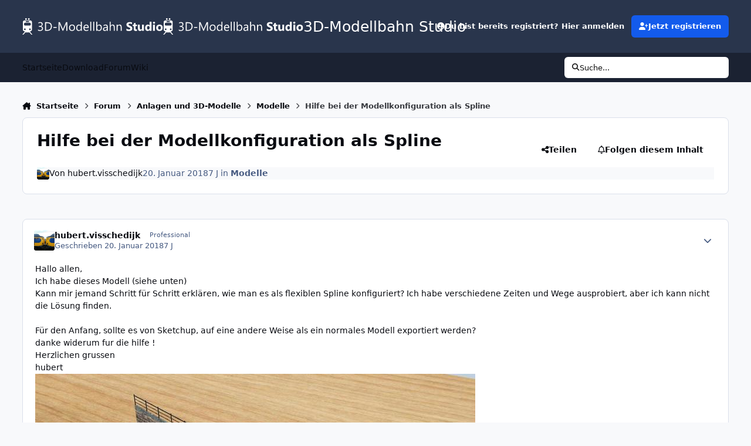

--- FILE ---
content_type: text/html;charset=UTF-8
request_url: https://community.3d-modellbahn.de/forums/topic/3272-hilfe-bei-der-modellkonfiguration-als-spline/
body_size: 23539
content:
<!DOCTYPE html>
<html lang="de-DE" dir="ltr" 

data-ips-path="/forums/topic/3272-hilfe-bei-der-modellkonfiguration-als-spline/"
data-ips-scheme='system'
data-ips-scheme-active='system'
data-ips-scheme-default='system'
data-ips-theme="10"
data-ips-scheme-toggle="true"


    data-ips-guest


data-ips-theme-setting-change-scheme='1'
data-ips-theme-setting-link-panels='1'
data-ips-theme-setting-nav-bar-icons='0'
data-ips-theme-setting-mobile-icons-location='header'
data-ips-theme-setting-mobile-footer-labels='1'
data-ips-theme-setting-sticky-sidebar='1'
data-ips-theme-setting-flip-sidebar='0'

data-ips-layout='default'



>
	<head data-ips-hook="head">
		<meta charset="utf-8">
		<title data-ips-hook="title">Hilfe bei der Modellkonfiguration als Spline - Modelle - 3D-Modellbahn Studio</title>
		
		
		
		

	
	<script>(() => document.documentElement.setAttribute('data-ips-scheme', (window.matchMedia('(prefers-color-scheme:dark)').matches) ? 'dark':'light'))();</script>

		


	<script>
		(() => {
			function getCookie(n) {
				let v = `; ${document.cookie}`, parts = v.split(`; ${n}=`);
				if (parts.length === 2) return parts.pop().split(';').shift();
			}
			
			const s = getCookie('ips4_scheme_preference');
			if(!s || s === document.documentElement.getAttribute("data-ips-scheme-active")) return;
			if(s === "system"){
				document.documentElement.setAttribute('data-ips-scheme',(window.matchMedia('(prefers-color-scheme:dark)').matches)?'dark':'light');
			} else {
				document.documentElement.setAttribute("data-ips-scheme",s);
			}
			document.documentElement.setAttribute("data-ips-scheme-active",s);
		})();
	</script>

		
		
		
		
		


	<!--!Font Awesome Free 6 by @fontawesome - https://fontawesome.com License - https://fontawesome.com/license/free Copyright 2024 Fonticons, Inc.-->
	<link rel='stylesheet' href='//community.3d-modellbahn.de/applications/core/interface/static/fontawesome/css/all.min.css?v=6.7.2'>



	<link rel='stylesheet' href='//community.3d-modellbahn.de/static/css/core_global_framework_framework.css?v=430a826b9f1768457445'>

	<link rel='stylesheet' href='//community.3d-modellbahn.de/static/css/core_global_flags.css?v=430a826b9f1768457445'>

	<link rel='stylesheet' href='//community.3d-modellbahn.de/static/css/core_front_core.css?v=430a826b9f1768457445'>

	<link rel='stylesheet' href='//community.3d-modellbahn.de/static/css/forums_front_forums.css?v=430a826b9f1768457445'>

	<link rel='stylesheet' href='//community.3d-modellbahn.de/static/css/forums_front_topics.css?v=430a826b9f1768457445'>


<!-- Content Config CSS Properties -->
<style id="contentOptionsCSS">
    :root {
        --i-embed-max-width: 750px;
        --i-embed-default-width: 750px;
        --i-embed-media-max-width: 750px;
    }
</style>



	
		<link rel='stylesheet' href='https://community.3d-modellbahn.de/uploads/monthly_2025_07/theme.css.f59252da2898d148ded84daceb34430b.css'>
	
	
	<style id="themeVariables">
		
			:root{

--set__i-avatar-radius: 0;
--data-ips-theme-setting-nav-bar-icons: 0;
--data-ips-theme-setting-mobile-icons-location: header;
--set__logo-light: url('https://community.3d-modellbahn.de/uploads/set_resources_10/1285292906_6d538d11ecfced46f459ee300b5e80ec_Websitelogodark_6de039.svg');
--set__i-logo--he: 40;
--set__logo-dark: url('https://community.3d-modellbahn.de/uploads/set_resources_10/1941090811_6d538d11ecfced46f459ee300b5e80ec_Websitelogodark_15c6f6.svg');
--light__i-color_root: var(--i-base-contrast_6);
--dark__i-color_root: var(--i-base-contrast_4);
--light__i-color_soft: var(--i-base-contrast_2);
--dark__i-color_soft: var(--i-base-contrast_3);
--set__i-mobile-icons-location: header;
--set__i-layout-width: 1350;
--set__i-position-navigation: 7;
--set__i-position-breadcrumb: 10;
--set__i-header-primary--he: 90;
--set__i-desktop-logo--fo-si: 25;

}
		
	</style>

	
		<style id="themeCustomCSS">
			
		</style>
	

	


		



	<meta name="viewport" content="width=device-width, initial-scale=1, viewport-fit=cover">
	<meta name="apple-mobile-web-app-status-bar-style" content="black-translucent">
	
	
	
		<meta name="twitter:card" content="summary_large_image">
	
	
	
		
			
				
					<meta property="og:title" content="Hilfe bei der Modellkonfiguration als Spline">
				
			
		
	
		
			
				
					<meta property="og:type" content="website">
				
			
		
	
		
			
				
					<meta property="og:url" content="https://community.3d-modellbahn.de/forums/topic/3272-hilfe-bei-der-modellkonfiguration-als-spline/">
				
			
		
	
		
			
				
					<meta name="description" content="Hallo allen, Ich habe dieses Modell (siehe unten)Kann mir jemand Schritt für Schritt erklären, wie man es als flexiblen Spline konfiguriert? Ich habe verschiedene Zeiten und Wege ausprobiert, aber ich kann nicht die Lösung finden.Für den Anfang, sollte es von Sketchup, auf eine andere Weise als e...">
				
			
		
	
		
			
				
					<meta property="og:description" content="Hallo allen, Ich habe dieses Modell (siehe unten)Kann mir jemand Schritt für Schritt erklären, wie man es als flexiblen Spline konfiguriert? Ich habe verschiedene Zeiten und Wege ausprobiert, aber ich kann nicht die Lösung finden.Für den Anfang, sollte es von Sketchup, auf eine andere Weise als e...">
				
			
		
	
		
			
				
					<meta property="og:updated_time" content="2018-01-21T16:09:19Z">
				
			
		
	
		
			
				
					<meta property="og:image" content="https://community.3d-modellbahn.de/uploads/monthly_2018_01/Canalwall2.jpg.cefb7ff33d42301625cbde7f065833ce.jpg">
				
			
		
	
		
			
				
					<meta property="og:site_name" content="3D-Modellbahn Studio">
				
			
		
	
		
			
				
					<meta property="og:locale" content="de_DE">
				
			
		
	
	
		
			<link rel="canonical" href="https://community.3d-modellbahn.de/forums/topic/3272-hilfe-bei-der-modellkonfiguration-als-spline/">
		
	
	
	
	
	
	<link rel="manifest" href="https://community.3d-modellbahn.de/manifest.webmanifest/">
	
	

	
	
		
	
		
	
		
	
		
	
		
	
		
	
		
	
		
	
		
	
		
	
		
	
		
	
		
	
		
	
		
	
		
	
		
	
		
	
		
	
		
	
		
	
		
	
		
	
		
			<link rel="apple-touch-icon" href="https://community.3d-modellbahn.de/uploads/monthly_2025_09/apple-touch-icon-180x180.png?v=1756902801">
		
	

	
	


		

	
	<link rel='icon' href='https://community.3d-modellbahn.de/uploads/monthly_2022_09/favicon.ico' type="image/x-icon">

	</head>
	<body data-ips-hook="body" class="ipsApp ipsApp_front " data-contentClass="IPS\forums\Topic" data-controller="core.front.core.app" data-pageApp="forums" data-pageLocation="front" data-pageModule="forums" data-pageController="topic" data-id="3272" >
		<a href="#ipsLayout__main" class="ipsSkipToContent">Jump to content</a>
		
		
		

<i-pull-to-refresh aria-hidden="true">
	<div class="iPullToRefresh"></div>
</i-pull-to-refresh>
		


	<i-pwa-install id="ipsPwaInstall">
		
		
			
		
			
		
			
		
			
		
			
		
			
		
			
		
			
		
			
		
			
		
			
		
			
		
			
		
			
		
			
		
			
		
			
		
			
		
			
		
			
		
			
		
			
		
			
		
			
				<img src="https://community.3d-modellbahn.de/uploads/monthly_2025_09/apple-touch-icon-180x180.png" alt="" width="180" height="180" class="iPwaInstall__icon">
			
		
		<div class="iPwaInstall__content">
			<div class="iPwaInstall__title">Zum Start hinzufügen</div>
			<p class="iPwaInstall__desc"><strong>Weitere Informationen</strong></p>
		</div>
		<button type="button" class="iPwaInstall__learnMore" popovertarget="iPwaInstall__learnPopover">Weitere Informationen</button>
		<button type="button" class="iPwaInstall__dismiss" id="iPwaInstall__dismiss"><span aria-hidden="true">&times;</span><span class="ipsInvisible">Schließen</span></button>
	</i-pwa-install>
	
	<i-card popover id="iPwaInstall__learnPopover">
		<button class="iCardDismiss" type="button" tabindex="-1" popovertarget="iPwaInstall__learnPopover" popovertargetaction="hide">Close</button>
		<div class="iCard">
			<div class="iCard__content iPwaInstallPopover">
				<div class="i-flex i-gap_2">
					
						
					
						
					
						
					
						
					
						
					
						
					
						
					
						
					
						
					
						
					
						
					
						
					
						
					
						
					
						
					
						
					
						
					
						
					
						
					
						
					
						
					
						
					
						
					
						
							<img src="https://community.3d-modellbahn.de/uploads/monthly_2025_09/apple-touch-icon-180x180.png" alt="" width="180" height="180" class="iPwaInstallPopover__icon">
						
					
					<div class="i-flex_11 i-align-self_center">
						<div class="i-font-weight_700 i-color_hard">3D-Modellbahn Studio</div>
						<p>Eine Vollbild-App auf Ihrem Startbildschirm mit Push-Benachrichtigungen und mehr.</p>
					</div>
				</div>

				<div class="iPwaInstallPopover__ios">
					<div class="iPwaInstallPopover__title">
						<svg xmlns="http://www.w3.org/2000/svg" viewBox="0 0 384 512"><path d="M318.7 268.7c-.2-36.7 16.4-64.4 50-84.8-18.8-26.9-47.2-41.7-84.7-44.6-35.5-2.8-74.3 20.7-88.5 20.7-15 0-49.4-19.7-76.4-19.7C63.3 141.2 4 184.8 4 273.5q0 39.3 14.4 81.2c12.8 36.7 59 126.7 107.2 125.2 25.2-.6 43-17.9 75.8-17.9 31.8 0 48.3 17.9 76.4 17.9 48.6-.7 90.4-82.5 102.6-119.3-65.2-30.7-61.7-90-61.7-91.9zm-56.6-164.2c27.3-32.4 24.8-61.9 24-72.5-24.1 1.4-52 16.4-67.9 34.9-17.5 19.8-27.8 44.3-25.6 71.9 26.1 2 49.9-11.4 69.5-34.3z"/></svg>
						<span>So installieren Sie diese App auf iOS und iPadOS</span>
					</div>
					<ol class="ipsList ipsList--bullets i-color_soft i-margin-top_2">
						<li>Tippen Sie auf das <svg xmlns='http://www.w3.org/2000/svg' viewBox='0 0 416 550.4' class='iPwaInstallPopover__svg'><path d='M292.8 129.6 208 44.8l-84.8 84.8-22.4-22.4L208 0l107.2 107.2-22.4 22.4Z'/><path d='M192 22.4h32v336h-32v-336Z'/><path d='M368 550.4H48c-27.2 0-48-20.8-48-48v-288c0-27.2 20.8-48 48-48h112v32H48c-9.6 0-16 6.4-16 16v288c0 9.6 6.4 16 16 16h320c9.6 0 16-6.4 16-16v-288c0-9.6-6.4-16-16-16H256v-32h112c27.2 0 48 20.8 48 48v288c0 27.2-20.8 48-48 48Z'/></svg> Teilen-Symbol in Safari</li>
						<li>Scrollen Sie durch das Menü und tippen Sie auf <strong>Zum Startbildschirm hinzufügen</strong>.</li>
						<li>Tippen Sie oben rechts auf <strong>Hinzufügen</strong>.</li>
					</ol>
				</div>
				<div class="iPwaInstallPopover__android">
					<div class="iPwaInstallPopover__title">
						<svg xmlns="http://www.w3.org/2000/svg" viewBox="0 0 576 512"><path d="M420.6 301.9a24 24 0 1 1 24-24 24 24 0 0 1 -24 24m-265.1 0a24 24 0 1 1 24-24 24 24 0 0 1 -24 24m273.7-144.5 47.9-83a10 10 0 1 0 -17.3-10h0l-48.5 84.1a301.3 301.3 0 0 0 -246.6 0L116.2 64.5a10 10 0 1 0 -17.3 10h0l47.9 83C64.5 202.2 8.2 285.6 0 384H576c-8.2-98.5-64.5-181.8-146.9-226.6"/></svg>
						<span>So installieren Sie diese App auf Android</span>
					</div>
					<ol class="ipsList ipsList--bullets i-color_soft i-margin-top_2">
						<li>Tippen Sie auf das 3-Punkte-Menü (⋮) in der oberen rechten Ecke des Browsers.</li>
						<li>Tippen Sie auf <strong>Zum Startbildschirm hinzufügen</strong> oder <strong>App installieren</strong>.</li>
						<li>Bestätigen Sie durch Tippen auf <strong>Installieren</strong>.</li>
					</ol>
				</div>
			</div>
		</div>
	</i-card>

		
		<div class="ipsLayout" id="ipsLayout" data-ips-hook="layout">
			
			<div class="ipsLayout__app" data-ips-hook="app">
				
				<div data-ips-hook="mobileHeader" class="ipsMobileHeader ipsResponsive_header--mobile">
					
<a href="https://community.3d-modellbahn.de/" data-ips-hook="logo" class="ipsLogo ipsLogo--mobile" accesskey="1">
	
		

		

	
  	<div class="ipsLogo__text">
		<span class="ipsLogo__name" data-ips-theme-text="set__i-logo-text">3D-Modellbahn Studio</span>
		
			<span class="ipsLogo__slogan" data-ips-theme-text="set__i-logo-slogan"></span>
		
	</div>
</a>
					
<ul data-ips-hook="mobileNavHeader" class="ipsMobileNavIcons ipsResponsive_header--mobile">
	
		<li data-el="guest">
			<button type="button" class="ipsMobileNavIcons__button ipsMobileNavIcons__button--primary" aria-controls="ipsOffCanvas--guest" aria-expanded="false" data-ipscontrols>
				<span>Anmelden</span>
			</button>
		</li>
	
	
	
		
			<li data-el="search">
				<button type="button" class="ipsMobileNavIcons__button" aria-controls="ipsOffCanvas--search" aria-expanded="false" data-ipscontrols>
					<svg xmlns="http://www.w3.org/2000/svg" height="16" width="16" viewbox="0 0 512 512"><path d="M416 208c0 45.9-14.9 88.3-40 122.7L502.6 457.4c12.5 12.5 12.5 32.8 0 45.3s-32.8 12.5-45.3 0L330.7 376c-34.4 25.2-76.8 40-122.7 40C93.1 416 0 322.9 0 208S93.1 0 208 0S416 93.1 416 208zM208 352a144 144 0 1 0 0-288 144 144 0 1 0 0 288z"></path></svg>
					<span class="ipsInvisible">Suche</span>
				</button>
			</li>
		
	
    
	
	
		<li data-el="more">
			<button type="button" class="ipsMobileNavIcons__button" aria-controls="ipsOffCanvas--navigation" aria-expanded="false" data-ipscontrols>
				<svg xmlns="http://www.w3.org/2000/svg" height="16" width="14" viewbox="0 0 448 512"><path d="M0 96C0 78.3 14.3 64 32 64H416c17.7 0 32 14.3 32 32s-14.3 32-32 32H32C14.3 128 0 113.7 0 96zM0 256c0-17.7 14.3-32 32-32H416c17.7 0 32 14.3 32 32s-14.3 32-32 32H32c-17.7 0-32-14.3-32-32zM448 416c0 17.7-14.3 32-32 32H32c-17.7 0-32-14.3-32-32s14.3-32 32-32H416c17.7 0 32 14.3 32 32z"></path></svg>
				<span class="ipsInvisible">Menu</span>
				
                
			</button>
		</li>
	
</ul>
				</div>
				
				


				
					
<nav class="ipsBreadcrumb ipsBreadcrumb--mobile ipsResponsive_header--mobile" aria-label="Breadcrumbs" >
	<ol itemscope itemtype="https://schema.org/BreadcrumbList" class="ipsBreadcrumb__list">
		<li itemprop="itemListElement" itemscope itemtype="https://schema.org/ListItem">
			<a title="Startseite" href="https://community.3d-modellbahn.de/" itemprop="item">
				<i class="fa-solid fa-house-chimney"></i> <span itemprop="name">Startseite</span>
			</a>
			<meta itemprop="position" content="1">
		</li>
		
		
		
			
				<li itemprop="itemListElement" itemscope itemtype="https://schema.org/ListItem">
					<a href="https://community.3d-modellbahn.de/forums/" itemprop="item">
						<span itemprop="name">Forum </span>
					</a>
					<meta itemprop="position" content="2">
				</li>
			
			
		
			
				<li itemprop="itemListElement" itemscope itemtype="https://schema.org/ListItem">
					<a href="https://community.3d-modellbahn.de/forums/forum/8-anlagen-und-3d-modelle/" itemprop="item">
						<span itemprop="name">Anlagen und 3D-Modelle </span>
					</a>
					<meta itemprop="position" content="3">
				</li>
			
			
		
			
				<li itemprop="itemListElement" itemscope itemtype="https://schema.org/ListItem">
					<a href="https://community.3d-modellbahn.de/forums/forum/9-modelle/" itemprop="item">
						<span itemprop="name">Modelle </span>
					</a>
					<meta itemprop="position" content="4">
				</li>
			
			
		
			
				<li aria-current="location" itemprop="itemListElement" itemscope itemtype="https://schema.org/ListItem">
					<span itemprop="name">Hilfe bei der Modellkonfiguration als Spline</span>
					<meta itemprop="position" content="5">
				</li>
			
			
		
	</ol>
	<ul class="ipsBreadcrumb__feed" data-ips-hook="feed">
		
		<li >
			<a data-action="defaultStream" href="https://community.3d-modellbahn.de/discover/" ><i class="fa-regular fa-file-lines"></i> <span data-role="defaultStreamName">Alle Aktivitäten</span></a>
		</li>
	</ul>
</nav>
				
				
					<header data-ips-hook="header" class="ipsHeader ipsResponsive_header--desktop">
						
						
							<div data-ips-hook="primaryHeader" class="ipsHeader__primary" >
								<div class="ipsWidth ipsHeader__align">
									<div data-ips-header-position="4" class="ipsHeader__start">


	
		<div data-ips-header-content='logo'>
			<!-- logo -->
			
				
<a href="https://community.3d-modellbahn.de/" data-ips-hook="logo" class="ipsLogo ipsLogo--desktop" accesskey="1">
	
		

    
    
    
    <picture class='ipsLogo__image ipsLogo__image--light'>
        <source srcset="[data-uri]" media="(max-width: 979px)">
        <img src="https://community.3d-modellbahn.de/uploads/set_resources_10/1285292906_6d538d11ecfced46f459ee300b5e80ec_Websitelogodark_6de039.svg"   alt='3D-Modellbahn Studio' data-ips-theme-image='logo-light'>
    </picture>

		

    
    
    
    <picture class='ipsLogo__image ipsLogo__image--dark'>
        <source srcset="[data-uri]" media="(max-width: 979px)">
        <img src="https://community.3d-modellbahn.de/uploads/set_resources_10/1941090811_6d538d11ecfced46f459ee300b5e80ec_Websitelogodark_15c6f6.svg"   alt='3D-Modellbahn Studio' data-ips-theme-image='logo-dark'>
    </picture>

	
  	<div class="ipsLogo__text">
		<span class="ipsLogo__name" data-ips-theme-text="set__i-logo-text">3D-Modellbahn Studio</span>
		
			<span class="ipsLogo__slogan" data-ips-theme-text="set__i-logo-slogan"></span>
		
	</div>
</a>
			
			
			    
			    
			    
			    
			
		</div>
	

	

	

	

	
</div>
									<div data-ips-header-position="5" class="ipsHeader__center">


	

	

	

	

	
</div>
									<div data-ips-header-position="6" class="ipsHeader__end">


	

	

	
		<div data-ips-header-content='user'>
			<!-- user -->
			
			
			    
			    
				    

	<ul id="elUserNav" data-ips-hook="userBarGuest" class="ipsUserNav ipsUserNav--guest">
        
		
        
        
        
            
            <li id="elSignInLink" data-el="sign-in">
                <button type="button" id="elUserSignIn" popovertarget="elUserSignIn_menu" class="ipsUserNav__link">
                	<i class="fa-solid fa-circle-user"></i>
                	<span class="ipsUserNav__text">Du bist bereits registriert? Hier anmelden</span>
                </button>                
                
<i-dropdown popover id="elUserSignIn_menu">
	<div class="iDropdown">
		<form accept-charset='utf-8' method='post' action='https://community.3d-modellbahn.de/login/'>
			<input type="hidden" name="csrfKey" value="8a5a8a3f0c2fb895b4bb2a68e06298da">
			<input type="hidden" name="ref" value="aHR0cHM6Ly9jb21tdW5pdHkuM2QtbW9kZWxsYmFobi5kZS9mb3J1bXMvdG9waWMvMzI3Mi1oaWxmZS1iZWktZGVyLW1vZGVsbGtvbmZpZ3VyYXRpb24tYWxzLXNwbGluZS8=">
			<div data-role="loginForm">
				
				
				
					
<div class="">
	<h4 class="ipsTitle ipsTitle--h3 i-padding_2 i-padding-bottom_0 i-color_hard">Anmelden</h4>
	<ul class='ipsForm ipsForm--vertical ipsForm--login-popup'>
		<li class="ipsFieldRow ipsFieldRow--noLabel ipsFieldRow--fullWidth">
			<label class="ipsFieldRow__label" for="login_popup_email">E-Mail-Adresse</label>
			<div class="ipsFieldRow__content">
                <input type="email" class='ipsInput ipsInput--text' placeholder="E-Mail-Adresse" name="auth" autocomplete="email" id='login_popup_email'>
			</div>
		</li>
		<li class="ipsFieldRow ipsFieldRow--noLabel ipsFieldRow--fullWidth">
			<label class="ipsFieldRow__label" for="login_popup_password">Passwort</label>
			<div class="ipsFieldRow__content">
				<input type="password" class='ipsInput ipsInput--text' placeholder="Passwort" name="password" autocomplete="current-password" id='login_popup_password'>
			</div>
		</li>
		<li class="ipsFieldRow ipsFieldRow--checkbox">
			<input type="checkbox" name="remember_me" id="remember_me_checkbox_popup" value="1" checked class="ipsInput ipsInput--toggle">
			<div class="ipsFieldRow__content">
				<label class="ipsFieldRow__label" for="remember_me_checkbox_popup">Angemeldet bleiben</label>
				<div class="ipsFieldRow__desc">Bei öffentlichen Computern nicht empfohlen</div>
			</div>
		</li>
		<li class="ipsSubmitRow">
			<button type="submit" name="_processLogin" value="usernamepassword" class="ipsButton ipsButton--primary i-width_100p">Anmelden</button>
			
				<p class="i-color_soft i-link-color_inherit i-font-weight_500 i-font-size_-1 i-margin-top_2">
					
						<a href='https://community.3d-modellbahn.de/lostpassword/' data-ipsDialog data-ipsDialog-title='Passwort vergessen?'>
					
					Passwort vergessen?</a>
				</p>
			
		</li>
	</ul>
</div>
				
			</div>
		</form>
	</div>
</i-dropdown>
            </li>
            
        
		
			<li data-el="sign-up">
				
					<a href="https://community.3d-modellbahn.de/register/" class="ipsUserNav__link ipsUserNav__link--sign-up" data-ipsdialog data-ipsdialog-size="narrow" data-ipsdialog-title="Jetzt registrieren"  id="elRegisterButton">
						<i class="fa-solid fa-user-plus"></i>
						<span class="ipsUserNav__text">Jetzt registrieren</span>
					</a>
				
			</li>
		
		
	</ul>

			    
			    
			    
			
		</div>
	

	

	
</div>
								</div>
							</div>
						
						
							<div data-ips-hook="secondaryHeader" class="ipsHeader__secondary" >
								<div class="ipsWidth ipsHeader__align">
									<div data-ips-header-position="7" class="ipsHeader__start">


	

	
		<div data-ips-header-content='navigation'>
			<!-- navigation -->
			
			
			    
				    


<nav data-ips-hook="navBar" class="ipsNav" aria-label="Primary">
	<i-navigation-menu>
		<ul class="ipsNavBar" data-role="menu">
			


	
		
		
		
		<li  data-id="16"  data-navApp="core" data-navExt="CustomItem" >
			
			
				
					<a href="https://www.3d-modellbahn.de"  data-navItem-id="16" >
						<span class="ipsNavBar__icon" aria-hidden="true">
							
								<i class="fa-solid" style="--icon:'\f1c5'"></i>
							
						</span>
						<span class="ipsNavBar__text">
							<span class="ipsNavBar__label">Startseite</span>
						</span>
					</a>
				
			
		</li>
	

	
		
		
		
		<li  data-id="17"  data-navApp="core" data-navExt="CustomItem" >
			
			
				
					<a href="https://www.3d-modellbahn.de"  data-navItem-id="17" >
						<span class="ipsNavBar__icon" aria-hidden="true">
							
								<i class="fa-solid" style="--icon:'\f1c5'"></i>
							
						</span>
						<span class="ipsNavBar__text">
							<span class="ipsNavBar__label">Download</span>
						</span>
					</a>
				
			
		</li>
	

	
		
		
			
		
		
		<li  data-id="14" data-active data-navApp="forums" data-navExt="Forums" >
			
			
				
					<a href="https://community.3d-modellbahn.de/forums/"  data-navItem-id="14" aria-current="page">
						<span class="ipsNavBar__icon" aria-hidden="true">
							
								<i class="fa-solid" style="--icon:'\f075'"></i>
							
						</span>
						<span class="ipsNavBar__text">
							<span class="ipsNavBar__label">Forum</span>
						</span>
					</a>
				
			
		</li>
	

	
		
		
		
		<li  data-id="12"  data-navApp="cms" data-navExt="Pages" >
			
			
				
					<a href="https://community.3d-modellbahn.de/wiki/"  data-navItem-id="12" >
						<span class="ipsNavBar__icon" aria-hidden="true">
							
								<i class="fa-solid" style="--icon:'\f15c'"></i>
							
						</span>
						<span class="ipsNavBar__text">
							<span class="ipsNavBar__label">Wiki</span>
						</span>
					</a>
				
			
		</li>
	

	

			<li data-role="moreLi" hidden>
				<button aria-expanded="false" aria-controls="nav__more" data-ipscontrols type="button">
					<span class="ipsNavBar__icon" aria-hidden="true">
						<i class="fa-solid fa-bars"></i>
					</span>
					<span class="ipsNavBar__text">
						<span class="ipsNavBar__label">Mehr</span>
						<i class="fa-solid fa-angle-down"></i>
					</span>
				</button>
				<ul class="ipsNav__dropdown" id="nav__more" data-role="moreMenu" data-ips-hidden-light-dismiss hidden></ul>
			</li>
		</ul>
		<div class="ipsNavPriority js-ipsNavPriority" aria-hidden="true">
			<ul class="ipsNavBar" data-role="clone">
				<li data-role="moreLiClone">
					<button aria-expanded="false" aria-controls="nav__more" data-ipscontrols type="button">
						<span class="ipsNavBar__icon" aria-hidden="true">
							<i class="fa-solid fa-bars"></i>
						</span>
						<span class="ipsNavBar__text">
							<span class="ipsNavBar__label">Mehr</span>
							<i class="fa-solid fa-angle-down"></i>
						</span>
					</button>
				</li>
				


	
		
		
		
		<li  data-id="16"  data-navApp="core" data-navExt="CustomItem" >
			
			
				
					<a href="https://www.3d-modellbahn.de"  data-navItem-id="16" >
						<span class="ipsNavBar__icon" aria-hidden="true">
							
								<i class="fa-solid" style="--icon:'\f1c5'"></i>
							
						</span>
						<span class="ipsNavBar__text">
							<span class="ipsNavBar__label">Startseite</span>
						</span>
					</a>
				
			
		</li>
	

	
		
		
		
		<li  data-id="17"  data-navApp="core" data-navExt="CustomItem" >
			
			
				
					<a href="https://www.3d-modellbahn.de"  data-navItem-id="17" >
						<span class="ipsNavBar__icon" aria-hidden="true">
							
								<i class="fa-solid" style="--icon:'\f1c5'"></i>
							
						</span>
						<span class="ipsNavBar__text">
							<span class="ipsNavBar__label">Download</span>
						</span>
					</a>
				
			
		</li>
	

	
		
		
			
		
		
		<li  data-id="14" data-active data-navApp="forums" data-navExt="Forums" >
			
			
				
					<a href="https://community.3d-modellbahn.de/forums/"  data-navItem-id="14" aria-current="page">
						<span class="ipsNavBar__icon" aria-hidden="true">
							
								<i class="fa-solid" style="--icon:'\f075'"></i>
							
						</span>
						<span class="ipsNavBar__text">
							<span class="ipsNavBar__label">Forum</span>
						</span>
					</a>
				
			
		</li>
	

	
		
		
		
		<li  data-id="12"  data-navApp="cms" data-navExt="Pages" >
			
			
				
					<a href="https://community.3d-modellbahn.de/wiki/"  data-navItem-id="12" >
						<span class="ipsNavBar__icon" aria-hidden="true">
							
								<i class="fa-solid" style="--icon:'\f15c'"></i>
							
						</span>
						<span class="ipsNavBar__text">
							<span class="ipsNavBar__label">Wiki</span>
						</span>
					</a>
				
			
		</li>
	

	

			</ul>
		</div>
	</i-navigation-menu>
</nav>
			    
			    
			    
			    
			
		</div>
	

	

	

	
</div>
									<div data-ips-header-position="8" class="ipsHeader__center">


	

	

	

	

	
</div>
									<div data-ips-header-position="9" class="ipsHeader__end">


	

	

	

	

	
		<div data-ips-header-content='search'>
			<!-- search -->
			
			
			    
			    
			    
			    
				    

	<button class='ipsSearchPseudo' popovertarget="ipsSearchDialog" type="button">
		<i class="fa-solid fa-magnifying-glass"></i>
		<span>Suche...</span>
	</button>

			    
			
		</div>
	
</div>
								</div>
							</div>
						
					</header>
				
				<main data-ips-hook="main" class="ipsLayout__main" id="ipsLayout__main" tabindex="-1">
					<div class="ipsWidth ipsWidth--main-content">
						<div class="ipsContentWrap">
							
								<div class="ipsHeaderExtra ipsResponsive_header--desktop" >
									<div data-ips-header-position="10" class="ipsHeaderExtra__start">


	

	

	

	
		<div data-ips-header-content='breadcrumb'>
			<!-- breadcrumb -->
			
			
			    
			    
			    
				    
<nav class="ipsBreadcrumb ipsBreadcrumb--top " aria-label="Breadcrumbs" >
	<ol itemscope itemtype="https://schema.org/BreadcrumbList" class="ipsBreadcrumb__list">
		<li itemprop="itemListElement" itemscope itemtype="https://schema.org/ListItem">
			<a title="Startseite" href="https://community.3d-modellbahn.de/" itemprop="item">
				<i class="fa-solid fa-house-chimney"></i> <span itemprop="name">Startseite</span>
			</a>
			<meta itemprop="position" content="1">
		</li>
		
		
		
			
				<li itemprop="itemListElement" itemscope itemtype="https://schema.org/ListItem">
					<a href="https://community.3d-modellbahn.de/forums/" itemprop="item">
						<span itemprop="name">Forum </span>
					</a>
					<meta itemprop="position" content="2">
				</li>
			
			
		
			
				<li itemprop="itemListElement" itemscope itemtype="https://schema.org/ListItem">
					<a href="https://community.3d-modellbahn.de/forums/forum/8-anlagen-und-3d-modelle/" itemprop="item">
						<span itemprop="name">Anlagen und 3D-Modelle </span>
					</a>
					<meta itemprop="position" content="3">
				</li>
			
			
		
			
				<li itemprop="itemListElement" itemscope itemtype="https://schema.org/ListItem">
					<a href="https://community.3d-modellbahn.de/forums/forum/9-modelle/" itemprop="item">
						<span itemprop="name">Modelle </span>
					</a>
					<meta itemprop="position" content="4">
				</li>
			
			
		
			
				<li aria-current="location" itemprop="itemListElement" itemscope itemtype="https://schema.org/ListItem">
					<span itemprop="name">Hilfe bei der Modellkonfiguration als Spline</span>
					<meta itemprop="position" content="5">
				</li>
			
			
		
	</ol>
	<ul class="ipsBreadcrumb__feed" data-ips-hook="feed">
		
		<li >
			<a data-action="defaultStream" href="https://community.3d-modellbahn.de/discover/" ><i class="fa-regular fa-file-lines"></i> <span data-role="defaultStreamName">Alle Aktivitäten</span></a>
		</li>
	</ul>
</nav>
			    
			    
			
		</div>
	

	
</div>
									<div data-ips-header-position="11" class="ipsHeaderExtra__center">


	

	

	

	

	
</div>
									<div data-ips-header-position="12" class="ipsHeaderExtra__end">


	

	

	

	

	
</div>
								</div>
							
							

							<div class="ipsLayout__columns">
								<section data-ips-hook="primaryColumn" class="ipsLayout__primary-column">
									
									
									
                                    
									

	





    
    

									




<!-- Start #ipsTopicView -->
<div class="ipsBlockSpacer" id="ipsTopicView" data-ips-topic-ui="minimal" data-ips-topic-first-page="true" data-ips-topic-comments="all">




<div class="ipsBox ipsBox--topicHeader ipsPull">
	<header class="ipsPageHeader">
		<div class="ipsPageHeader__row">
			<div data-ips-hook="header" class="ipsPageHeader__primary">
				<div class="ipsPageHeader__title">
					
						<h1 data-ips-hook="title">Hilfe bei der Modellkonfiguration als Spline</h1>
					
					<div data-ips-hook="badges" class="ipsBadges">
						
					</div>
				</div>
				
				
			</div>
			
				<ul data-ips-hook="topicHeaderButtons" class="ipsButtons">
					
						<li>


    <button type="button" id="elShareItem_1645419269" popovertarget="elShareItem_1645419269_menu" class='ipsButton ipsButton--share ipsButton--inherit '>
        <i class='fa-solid fa-share-nodes'></i><span class="ipsButton__label">Teilen</span>
    </button>
    <i-dropdown popover id="elShareItem_1645419269_menu" data-controller="core.front.core.sharelink">
        <div class="iDropdown">
            <div class='i-padding_2'>
                
                
                <span data-ipsCopy data-ipsCopy-flashmessage>
                    <a href="https://community.3d-modellbahn.de/forums/topic/3272-hilfe-bei-der-modellkonfiguration-als-spline/" class="ipsPageActions__mainLink" data-role="copyButton" data-clipboard-text="https://community.3d-modellbahn.de/forums/topic/3272-hilfe-bei-der-modellkonfiguration-als-spline/" data-ipstooltip title='Link in Zwischenablage kopieren'><i class="fa-regular fa-copy"></i> https://community.3d-modellbahn.de/forums/topic/3272-hilfe-bei-der-modellkonfiguration-als-spline/</a>
                </span>
                <ul class='ipsList ipsList--inline i-justify-content_center i-gap_1 i-margin-top_2'>
                    
                        <li>
<a href="https://x.com/share?url=https%3A%2F%2Fcommunity.3d-modellbahn.de%2Fforums%2Ftopic%2F3272-hilfe-bei-der-modellkonfiguration-als-spline%2F" class="ipsShareLink ipsShareLink--x" target="_blank" data-role="shareLink" title='Share on X' data-ipsTooltip rel='nofollow noopener'>
    <i class="fa-brands fa-x-twitter"></i>
</a></li>
                    
                        <li>
<a href="https://www.facebook.com/sharer/sharer.php?u=https%3A%2F%2Fcommunity.3d-modellbahn.de%2Fforums%2Ftopic%2F3272-hilfe-bei-der-modellkonfiguration-als-spline%2F" class="ipsShareLink ipsShareLink--facebook" target="_blank" data-role="shareLink" title='Auf Facebook teilen' data-ipsTooltip rel='noopener nofollow'>
	<i class="fa-brands fa-facebook"></i>
</a></li>
                    
                        <li>
<a href="mailto:?subject=Hilfe%20bei%20der%20Modellkonfiguration%20als%20Spline&body=https%3A%2F%2Fcommunity.3d-modellbahn.de%2Fforums%2Ftopic%2F3272-hilfe-bei-der-modellkonfiguration-als-spline%2F" rel='nofollow' class='ipsShareLink ipsShareLink--email' title='Per E-Mail teilen' data-ipsTooltip>
	<i class="fa-solid fa-envelope"></i>
</a></li>
                    
                </ul>
                
                    <button class='ipsHide ipsButton ipsButton--small ipsButton--inherit ipsButton--wide i-margin-top_2' data-controller='core.front.core.webshare' data-role='webShare' data-webShareTitle='Hilfe bei der Modellkonfiguration als Spline' data-webShareText='Hilfe bei der Modellkonfiguration als Spline' data-webShareUrl='https://community.3d-modellbahn.de/forums/topic/3272-hilfe-bei-der-modellkonfiguration-als-spline/'>More sharing options...</button>
                
            </div>
        </div>
    </i-dropdown>
</li>
					
					
					<li>

<div data-followApp='forums' data-followArea='topic' data-followID='3272' data-controller='core.front.core.followButton'>
	

	<a data-ips-hook="guest" href="https://community.3d-modellbahn.de/login/" rel="nofollow" class="ipsButton ipsButton--follow" data-role="followButton" data-ipstooltip title="Melde dich an, um diesem Inhalt zu folgen">
		<span>
			<i class="fa-regular fa-bell"></i>
			<span class="ipsButton__label">Folgen diesem Inhalt</span>
		</span>
		
	</a>

</div></li>
				</ul>
			
		</div>
		
		
			<!-- PageHeader footer is only shown in traditional view -->
			<div class="ipsPageHeader__row ipsPageHeader__row--footer">
				<div class="ipsPageHeader__primary">
					<div class="ipsPhotoPanel ipsPhotoPanel--inline">
						


	<a data-ips-hook="userPhotoWithUrl" href="https://community.3d-modellbahn.de/profile/7895-hubertvisschedijk/" rel="nofollow" data-ipshover data-ipshover-width="370" data-ipshover-target="https://community.3d-modellbahn.de/profile/7895-hubertvisschedijk/?do=hovercard"  class="ipsUserPhoto ipsUserPhoto--fluid" title="Gehe zu hubert.visschedijks Profil" data-group="3" aria-hidden="true" tabindex="-1">
		<img src="https://community.3d-modellbahn.de/uploads/monthly_2018_03/5aada22f20369_images(14).thumb.jpg.81733db8c884ad565e92b3118f5f0ff8.jpg" alt="hubert.visschedijk" loading="lazy">
	</a>

						<div data-ips-hook="topicHeaderMetaData" class="ipsPhotoPanel__text">
							<div class="ipsPhotoPanel__primary">Von 


<a href='https://community.3d-modellbahn.de/profile/7895-hubertvisschedijk/' rel="nofollow" data-ipsHover data-ipsHover-width='370' data-ipsHover-target='https://community.3d-modellbahn.de/profile/7895-hubertvisschedijk/?do=hovercard&amp;referrer=https%253A%252F%252Fcommunity.3d-modellbahn.de%252Fforums%252Ftopic%252F3272-hilfe-bei-der-modellkonfiguration-als-spline%252F' title="Gehe zu hubert.visschedijks Profil" class="ipsUsername" translate="no">hubert.visschedijk</a></div>
							<div class="ipsPhotoPanel__secondary"><time datetime='2018-01-20T14:40:56Z' title='01/20/18 14:40' data-short='7 J ' class='ipsTime ipsTime--long'><span class='ipsTime__long'>20. Januar 2018</span><span class='ipsTime__short'>7 J </span></time> in <a href="https://community.3d-modellbahn.de/forums/forum/9-modelle/" class="i-font-weight_600">Modelle</a></div>
						</div>
					</div>
				</div>
				
			</div>
		
	</header>

	

</div>

<!-- Large topic warnings -->






<!-- These can be hidden on traditional first page using <div data-ips-hide="traditional-first"> -->


<!-- Content messages -->









<div class="i-flex i-flex-wrap_wrap-reverse i-align-items_center i-gap_3">

	<!-- All replies / Helpful Replies: This isn't shown on the first page, due to data-ips-hide="traditional-first" -->
	

	<!-- Start new topic, Reply to topic: Shown on all views -->
	<ul data-ips-hook="topicMainButtons" class="i-flex_11 ipsButtons ipsButtons--main">
		<li>
			
		</li>
		
		
	</ul>
</div>





<section data-controller='core.front.core.recommendedComments' data-url='https://community.3d-modellbahn.de/forums/topic/3272-hilfe-bei-der-modellkonfiguration-als-spline/?recommended=comments' class='ipsBox ipsBox--featuredComments ipsRecommendedComments ipsHide'>
	<div data-role="recommendedComments">
		<header class='ipsBox__header'>
			<h2>Empfohlene Beiträge</h2>
			

<div class='ipsCarouselNav ' data-ipscarousel='topic-featured-posts' >
	<button class='ipsCarouselNav__button' data-carousel-arrow='prev'><span class="ipsInvisible">Previous carousel slide</span><i class='fa-ips' aria-hidden='true'></i></button>
	<button class='ipsCarouselNav__button' data-carousel-arrow='next'><span class="ipsInvisible">Next carousel slide</span><i class='fa-ips' aria-hidden='true'></i></button>
</div>
		</header>
		
	</div>
</section>

<div id="comments" data-controller="core.front.core.commentFeed,forums.front.topic.view, core.front.core.ignoredComments" data-autopoll data-baseurl="https://community.3d-modellbahn.de/forums/topic/3272-hilfe-bei-der-modellkonfiguration-als-spline/" data-lastpage data-feedid="forums-ips_forums_topic-3272" class="cTopic ipsBlockSpacer" data-follow-area-id="topic-3272">

	<div data-ips-hook="topicPostFeed" id="elPostFeed" class="ipsEntries ipsPull ipsEntries--topic" data-role="commentFeed" data-controller="core.front.core.moderation" >

		
		<form action="https://community.3d-modellbahn.de/forums/topic/3272-hilfe-bei-der-modellkonfiguration-als-spline/?csrfKey=8a5a8a3f0c2fb895b4bb2a68e06298da&amp;do=multimodComment" method="post" data-ipspageaction data-role="moderationTools">
			
			
				

					

					
					



<a id="findComment-33309"></a>
<div id="comment-33309"></div>
<article data-ips-hook="postWrapper" id="elComment_33309" class="
		ipsEntry js-ipsEntry  ipsEntry--simple 
        
        
        
        
        
		"   data-ips-first-post>
	
	
<aside data-ips-hook="topicAuthorColumn" class="ipsEntry__header" data-feedid="forums-ips_forums_topic-3272">
	<div class="ipsEntry__header-align">

		<div class="ipsPhotoPanel">
			<!-- Avatar -->
			<div class="ipsAvatarStack" data-ips-hook="postUserPhoto">
				


	<a data-ips-hook="userPhotoWithUrl" href="https://community.3d-modellbahn.de/profile/7895-hubertvisschedijk/" rel="nofollow" data-ipshover data-ipshover-width="370" data-ipshover-target="https://community.3d-modellbahn.de/profile/7895-hubertvisschedijk/?do=hovercard"  class="ipsUserPhoto ipsUserPhoto--fluid" title="Gehe zu hubert.visschedijks Profil" data-group="3" aria-hidden="true" tabindex="-1">
		<img src="https://community.3d-modellbahn.de/uploads/monthly_2018_03/5aada22f20369_images(14).thumb.jpg.81733db8c884ad565e92b3118f5f0ff8.jpg" alt="hubert.visschedijk" loading="lazy">
	</a>

				
				
			</div>
			<!-- Username -->
			<div class="ipsPhotoPanel__text">
				<h3 data-ips-hook="postUsername" class="ipsEntry__username">
					


<a href='https://community.3d-modellbahn.de/profile/7895-hubertvisschedijk/' rel="nofollow" data-ipsHover data-ipsHover-width='370' data-ipsHover-target='https://community.3d-modellbahn.de/profile/7895-hubertvisschedijk/?do=hovercard&amp;referrer=https%253A%252F%252Fcommunity.3d-modellbahn.de%252Fforums%252Ftopic%252F3272-hilfe-bei-der-modellkonfiguration-als-spline%252F' title="Gehe zu hubert.visschedijks Profil" class="ipsUsername" translate="no">hubert.visschedijk</a>
					
						<span class="ipsEntry__group">
							
								Mitglieder
							
						</span>
					
					
				


<!--CT: Forum post group display-->

	
		<span class='ipsEntry__group' data='override'>Professional</span>
	

</h3>
				<p class="ipsPhotoPanel__secondary">
					Geschrieben <time datetime='2018-01-20T14:40:56Z' title='01/20/18 14:40' data-short='7 J ' class='ipsTime ipsTime--long'><span class='ipsTime__long'>20. Januar 2018</span><span class='ipsTime__short'>7 J </span></time>
				</p>
			</div>
		</div>

		<!-- Minimal badges -->
		<ul data-ips-hook="postBadgesSecondary" class="ipsBadges">


<!--CT: Forum post badges-->


			
			
			
			
			
			
		</ul>

		

		

		
			<!-- Expand mini profile -->
			<button class="ipsEntry__topButton ipsEntry__topButton--profile" type="button" aria-controls="mini-profile-33309" aria-expanded="false" data-ipscontrols data-ipscontrols-src="https://community.3d-modellbahn.de/?&amp;app=core&amp;module=system&amp;controller=ajax&amp;do=miniProfile&amp;authorId=7895&amp;solvedCount=load" aria-label="Statistiken" data-ipstooltip><i class="fa-solid fa-chevron-down" aria-hidden="true"></i></button>
		

        
<!-- Mini profile -->

	<div id='mini-profile-33309' data-ips-hidden-animation="slide-fade" hidden class="ipsEntry__profile-row ipsLoading ipsLoading--small">
        
            <ul class='ipsEntry__profile'></ul>
        
	</div>

	</div>
</aside>
	

<div id="comment-33309_wrap" data-controller="core.front.core.comment" data-feedid="forums-ips_forums_topic-3272" data-commentapp="forums" data-commenttype="forums" data-commentid="33309" data-quotedata="{&quot;userid&quot;:7895,&quot;username&quot;:&quot;hubert.visschedijk&quot;,&quot;timestamp&quot;:1516459256,&quot;contentapp&quot;:&quot;forums&quot;,&quot;contenttype&quot;:&quot;forums&quot;,&quot;contentid&quot;:3272,&quot;contentclass&quot;:&quot;forums_Topic&quot;,&quot;contentcommentid&quot;:33309}" class="ipsEntry__content js-ipsEntry__content"   data-first-post="true" data-first-page="true" >
	<div class="ipsEntry__post">
		<div class="ipsEntry__meta">
			
				<span class="ipsEntry__date">Geschrieben <time datetime='2018-01-20T14:40:56Z' title='01/20/18 14:40' data-short='7 J ' class='ipsTime ipsTime--long'><span class='ipsTime__long'>20. Januar 2018</span><span class='ipsTime__short'>7 J </span></time></span>
			
			<!-- Traditional badges -->
			<ul data-ips-hook="postBadges" class="ipsBadges">
				
				
				
				
                
				
			</ul>
			
			
		</div>
		

		

		

		<!-- Post content -->
		<div data-ips-hook="postContent" class="ipsRichText ipsRichText--user" data-role="commentContent" data-controller="core.front.core.lightboxedImages">

			
			

				
<p>
	Hallo allen,
</p>

<p>
	<span lang="de" xml:lang="de"><span>Ich habe dieses Modell (siehe unten)</span><br><span>Kann mir jemand Schritt für Schritt erklären, wie man es als flexiblen Spline konfiguriert?</span> <span>Ich habe verschiedene Zeiten und Wege ausprobiert, aber ich kann nicht die Lösung finden.</span><br><br><span>Für den Anfang, sollte es von Sketchup, auf eine andere Weise als ein normales Modell exportiert werden?</span></span>
</p>

<p>
	<span lang="de" xml:lang="de"><span>danke widerum fur die hilfe !</span></span>
</p>

<p>
	<span lang="de" xml:lang="de"><span>Herzlichen grussen</span></span>
</p>

<p>
	<span lang="de" xml:lang="de"><span>hubert</span></span>
</p>

<p><a href="https://community.3d-modellbahn.de/uploads/monthly_2018_01/Canalwall.jpg.5b14d23fda8ecf8ff5f66383e8cbe714.jpg" class="ipsAttachLink ipsAttachLink_image"><img data-fileid="19512" src="https://community.3d-modellbahn.de/uploads/monthly_2018_01/Canalwall.thumb.jpg.64b47e13581c0ce3b4d93762209d95da.jpg" class="ipsImage ipsImage_thumbnailed" alt="Canalwall.jpg" width="750" loading="lazy" height="555"></a></p>


			

			
		</div>

		
			

		

	</div>
	
	
</div>
	
</article>

                    
                    
					
						<!-- If this is the first post in the traditional UI, show some of the extras/messages below it -->
						

						<!-- Show the All Replies / Most Helpful tabs -->
						
					
					
					

					
					
					
				

					

					
					



<a id="findComment-33316"></a>
<div id="comment-33316"></div>
<article data-ips-hook="postWrapper" id="elComment_33316" class="
		ipsEntry js-ipsEntry  ipsEntry--simple 
        
        
        
        
        
		"   >
	
	
<aside data-ips-hook="topicAuthorColumn" class="ipsEntry__header" data-feedid="forums-ips_forums_topic-3272">
	<div class="ipsEntry__header-align">

		<div class="ipsPhotoPanel">
			<!-- Avatar -->
			<div class="ipsAvatarStack" data-ips-hook="postUserPhoto">
				


	<a data-ips-hook="userPhotoWithUrl" href="https://community.3d-modellbahn.de/profile/137-bahnland/" rel="nofollow" data-ipshover data-ipshover-width="370" data-ipshover-target="https://community.3d-modellbahn.de/profile/137-bahnland/?do=hovercard"  class="ipsUserPhoto ipsUserPhoto--fluid" title="Gehe zu BahnLands Profil" data-group="3" aria-hidden="true" tabindex="-1">
		<img src="https://community.3d-modellbahn.de/uploads/monthly_2016_02/56c8455342b89_Avatar_schrg.png.0c7f77825178fdd9e71ea0aee6f1eabb.thumb.png.f21eaa3070961e493baccd9cfd2dcf7e.png" alt="BahnLand" loading="lazy">
	</a>

				
				
			</div>
			<!-- Username -->
			<div class="ipsPhotoPanel__text">
				<h3 data-ips-hook="postUsername" class="ipsEntry__username">
					


<a href='https://community.3d-modellbahn.de/profile/137-bahnland/' rel="nofollow" data-ipsHover data-ipsHover-width='370' data-ipsHover-target='https://community.3d-modellbahn.de/profile/137-bahnland/?do=hovercard&amp;referrer=https%253A%252F%252Fcommunity.3d-modellbahn.de%252Fforums%252Ftopic%252F3272-hilfe-bei-der-modellkonfiguration-als-spline%252F' title="Gehe zu BahnLands Profil" class="ipsUsername" translate="no">BahnLand</a>
					
						<span class="ipsEntry__group">
							
								Mitglieder
							
						</span>
					
					
				


<!--CT: Forum post group display-->

	
		<span class='ipsEntry__group' data='override'>Professional</span>
	

</h3>
				<p class="ipsPhotoPanel__secondary">
					Geschrieben <time datetime='2018-01-20T20:23:57Z' title='01/20/18 20:23' data-short='7 J ' class='ipsTime ipsTime--long'><span class='ipsTime__long'>20. Januar 2018</span><span class='ipsTime__short'>7 J </span></time>
				</p>
			</div>
		</div>

		<!-- Minimal badges -->
		<ul data-ips-hook="postBadgesSecondary" class="ipsBadges">


<!--CT: Forum post badges-->


			
			
			
			
			
			
		</ul>

		

		

		
			<!-- Expand mini profile -->
			<button class="ipsEntry__topButton ipsEntry__topButton--profile" type="button" aria-controls="mini-profile-33316" aria-expanded="false" data-ipscontrols data-ipscontrols-src="https://community.3d-modellbahn.de/?&amp;app=core&amp;module=system&amp;controller=ajax&amp;do=miniProfile&amp;authorId=137&amp;solvedCount=load" aria-label="Statistiken" data-ipstooltip><i class="fa-solid fa-chevron-down" aria-hidden="true"></i></button>
		

        
<!-- Mini profile -->

	<div id='mini-profile-33316' data-ips-hidden-animation="slide-fade" hidden class="ipsEntry__profile-row ipsLoading ipsLoading--small">
        
            <ul class='ipsEntry__profile'></ul>
        
	</div>

	</div>
</aside>
	

<div id="comment-33316_wrap" data-controller="core.front.core.comment" data-feedid="forums-ips_forums_topic-3272" data-commentapp="forums" data-commenttype="forums" data-commentid="33316" data-quotedata="{&quot;userid&quot;:137,&quot;username&quot;:&quot;BahnLand&quot;,&quot;timestamp&quot;:1516479837,&quot;contentapp&quot;:&quot;forums&quot;,&quot;contenttype&quot;:&quot;forums&quot;,&quot;contentid&quot;:3272,&quot;contentclass&quot;:&quot;forums_Topic&quot;,&quot;contentcommentid&quot;:33316}" class="ipsEntry__content js-ipsEntry__content"  >
	<div class="ipsEntry__post">
		<div class="ipsEntry__meta">
			
				<span class="ipsEntry__date">Geschrieben <time datetime='2018-01-20T20:23:57Z' title='01/20/18 20:23' data-short='7 J ' class='ipsTime ipsTime--long'><span class='ipsTime__long'>20. Januar 2018</span><span class='ipsTime__short'>7 J </span></time></span>
			
			<!-- Traditional badges -->
			<ul data-ips-hook="postBadges" class="ipsBadges">
				
				
				
				
                
				
			</ul>
			
			
		</div>
		

		

		

		<!-- Post content -->
		<div data-ips-hook="postContent" class="ipsRichText ipsRichText--user" data-role="commentContent" data-controller="core.front.core.lightboxedImages">

			
			

				
<p>
	Hallo Hubert,
</p>

<p>
	um ein Modell entlang einer vorgegebenen Spur ausrichten zu können, wird nur ein Segment als Vorlage erzeugt. Bei Deinem Mauer-Beispiel wäre ein solches Segement das durch den violetten Pfeil gelennzeichnete Teilstück mit einem Geländer-Abschnitt.
</p>

<p>
	<img alt="5a639da02dde3_MaueralsSpline.jpg.329668db271a8d9e01417230fd48cdef.jpg" class="ipsImage ipsImage_thumbnailed" data-fileid="19516" src="https://community.3d-modellbahn.de/uploads/monthly_2018_01/5a639da02dde3_MaueralsSpline.jpg.329668db271a8d9e01417230fd48cdef.jpg" width="626" loading="lazy" height="557.14"></p>

<p>
	Dieses Modell muss in jener Richtung, in welcher die einzelnen Segmente aneinandergefügt werden sollen, zur<strong> y-Achse</strong> hin ausgerichtet sein. Das folgende Bild zeigt ein "primitives" Beispiel von mir, erstellt mit Sketchup:
</p>

<p>
	<a class="ipsAttachLink ipsAttachLink_image" data-fileid="19517" href="https://community.3d-modellbahn.de/uploads/monthly_2018_01/Mauer-Modell.JPG.9ce9c51904d143797d049d1f79ffbd20.JPG" rel=""><img alt="Mauer-Modell.thumb.JPG.996146aece428171aef72b9e1086ddc4.JPG" class="ipsImage ipsImage_thumbnailed" data-fileid="19517" src="https://community.3d-modellbahn.de/uploads/monthly_2018_01/Mauer-Modell.thumb.JPG.996146aece428171aef72b9e1086ddc4.JPG" width="750" loading="lazy" height="517.5"></a>
</p>

<p>
	Beim Export des zur Y-Achse ausgerichteten Sketchup-Modells mit dem DirectX-Exporter muss in den Erinstellungen die "X-Ausrichtung" beibehalten werden (sonst würde das Modell nochmals um 90° gedreht).
</p>

<p>
	<img alt="DirectX-WxporterEinstellungen.jpg.db4f764442847bd29422483a343121e4.jpg" class="ipsImage ipsImage_thumbnailed" data-fileid="19521" src="https://community.3d-modellbahn.de/uploads/monthly_2018_01/DirectX-WxporterEinstellungen.jpg.db4f764442847bd29422483a343121e4.jpg" width="287" loading="lazy" height="424.76"></p>

<p>
	Beim Hochladen in das Modellbahn-Studio wählt man im 3D-Modelleditor als Modell-Typ "<strong>Gleis/Straße</strong>" und bekommt dann als Voreinstellung ein Gleis mit den Variationen "Mit Bettung" und "Ohne Bettung" angezeigt. Diese löscht man in der voreingestellten Registerkarte "<strong>Variationen</strong>" einzeln mit dem "<strong>-</strong>"-Zeichen weg und fügt dann mit dem "<strong>+</strong>"-Zeichen als neue Variation die x-Datei des neuen Modells hinzu.
</p>

<p>
	<a class="ipsAttachLink ipsAttachLink_image" data-fileid="19522" href="https://community.3d-modellbahn.de/uploads/monthly_2018_01/Variation.jpg.f1e9349bda4f1b4ce23f34bb4025c51d.jpg" rel=""><img alt="Variation.thumb.jpg.045f7966e2cfc3dd13e1f2ebb1cc6037.jpg" class="ipsImage ipsImage_thumbnailed" data-fileid="19522" src="https://community.3d-modellbahn.de/uploads/monthly_2018_01/Variation.thumb.jpg.045f7966e2cfc3dd13e1f2ebb1cc6037.jpg" width="750" loading="lazy" height="442.5"></a>
</p>

<p>
	Dann wechselt man zum Reiter "<strong>Spuren</strong>" und definiert dort die schon eingestellte "Spur 0" neu, indem man bei der Kategorie "<strong>Nur 3D-Modell</strong>" auswählt und beim Typ die Voreinstellung <strong>"Spline</strong>" beibehält. Unten bei der Geometrie, kann man dann den Verlauf der Spur für das Modell definieren (hier ein 30°-Bogen mit 300mm Radius).
</p>

<p>
	<a class="ipsAttachLink ipsAttachLink_image" data-fileid="19523" href="https://community.3d-modellbahn.de/uploads/monthly_2018_01/5a63a3809b1af_Spur0.jpg.3d6d0c5369a7950db8333df371328722.jpg" rel=""><img alt="5a63a380ad4a1_Spur0.thumb.jpg.2ebb185de277fb136de43b69ee58aef4.jpg" class="ipsImage ipsImage_thumbnailed" data-fileid="19523" src="https://community.3d-modellbahn.de/uploads/monthly_2018_01/5a63a380ad4a1_Spur0.thumb.jpg.2ebb185de277fb136de43b69ee58aef4.jpg" width="750" loading="lazy" height="442.5"></a>
</p>

<p>
	Wenn man schließlich diese Definition im Online-Katalog abgespeichert hat und dann das Modell auf die Anlage zieht, kann es dort insbesondere wie ein Flexgleis beliebig gedehnt, gestaucht und gebogen werden. Wichtig ist hierbei, dass man das zu verbiegende Modell in der Nähe des Bodens "greift". Packt man es mit der Maus im oberen Bereich an, wird der Biege-Mechanismus nicht wirksam (färbt sich das Modell nicht von gelb nach grün).
</p>

<p>
	<a class="ipsAttachLink ipsAttachLink_image" data-fileid="19520" href="https://community.3d-modellbahn.de/uploads/monthly_2018_01/5a639db7a739b_Flexibilitt.jpg.1a17d8454d6a1153811dde211cec2334.jpg" rel=""><img alt="5a639db7bf349_Flexibilitt.thumb.jpg.5e6b56dca57ace9eb5d0e7e163b3b82f.jpg" class="ipsImage ipsImage_thumbnailed" data-fileid="19520" src="https://community.3d-modellbahn.de/uploads/monthly_2018_01/5a639db7bf349_Flexibilitt.thumb.jpg.5e6b56dca57ace9eb5d0e7e163b3b82f.jpg" width="750" loading="lazy" height="532.5"></a>
</p>

<p>
	Man kann hier natürlich auch verschiedene Modellteile (z.B. Mauerstücke) aneinander andocken.
</p>

<p>
	Viele Grüße<br>
	BahnLand
</p>


			

			
				

<p class='i-color_soft i-font-size_-1 ipsEdited' data-excludequote data-el='edited'>
	<i class="fa-solid fa-pen-to-square i-margin-end_icon"></i> <strong class='i-font-weight_600'>Bearbeitet <time datetime='2018-01-20T20:26:45Z' title='01/20/18 20:26' data-short='7 J ' class='ipsTime ipsTime--long'><span class='ipsTime__long'>20. Januar 2018</span><span class='ipsTime__short'>7 J </span></time> von BahnLand</strong>
	
	
</p>
			
		</div>

		

	</div>
	
		<div class="ipsEntry__footer">
			<menu data-ips-hook="postFooterControls" class="ipsEntry__controls" data-role="commentControls" data-controller="core.front.helpful.helpful">
				
					
					
					
					
                    
						

                    
				
				<li class="ipsHide" data-role="commentLoading">
					<span class="ipsLoading ipsLoading--tiny"></span>
				</li>
			</menu>
			
				

	<div data-controller='core.front.core.reaction' class='ipsReact '>	
		
			
			<div class='ipsReact_blurb ' data-role='reactionBlurb'>
				
					

	
	<span class='i-link-color_inherit'>
		
<a href='https://community.3d-modellbahn.de/profile/295-jochen/' rel="nofollow" data-ipsHover data-ipsHover-width="370" data-ipsHover-target='https://community.3d-modellbahn.de/profile/295-jochen/?do=hovercard' title="Gehe zu Jochens Profil" class="ipsUsername">Jochen</a>, 
<a href='https://community.3d-modellbahn.de/profile/7895-hubertvisschedijk/' rel="nofollow" data-ipsHover data-ipsHover-width="370" data-ipsHover-target='https://community.3d-modellbahn.de/profile/7895-hubertvisschedijk/?do=hovercard' title="Gehe zu hubert.visschedijks Profil" class="ipsUsername">hubert.visschedijk</a> und 
<a href='https://community.3d-modellbahn.de/profile/677-fmkberlin/' rel="nofollow" data-ipsHover data-ipsHover-width="370" data-ipsHover-target='https://community.3d-modellbahn.de/profile/677-fmkberlin/?do=hovercard' title="Gehe zu fmkberlins Profil" class="ipsUsername">fmkberlin</a> gefällt das 
		
	</span>
	

				
			</div>
		
		
		
	</div>

			
		</div>
	
	
</div>
	
</article>

                    
                    
					
					
					

					
					
					
				

					

					
					



<a id="findComment-33318"></a>
<div id="comment-33318"></div>
<article data-ips-hook="postWrapper" id="elComment_33318" class="
		ipsEntry js-ipsEntry  ipsEntry--simple 
        
        
        
        
        
		"   >
	
	
<aside data-ips-hook="topicAuthorColumn" class="ipsEntry__header" data-feedid="forums-ips_forums_topic-3272">
	<div class="ipsEntry__header-align">

		<div class="ipsPhotoPanel">
			<!-- Avatar -->
			<div class="ipsAvatarStack" data-ips-hook="postUserPhoto">
				


	<a data-ips-hook="userPhotoWithUrl" href="https://community.3d-modellbahn.de/profile/3691-berlioz/" rel="nofollow" data-ipshover data-ipshover-width="370" data-ipshover-target="https://community.3d-modellbahn.de/profile/3691-berlioz/?do=hovercard"  class="ipsUserPhoto ipsUserPhoto--fluid" title="Gehe zu Berliozs Profil" data-group="3" aria-hidden="true" tabindex="-1">
		<img src="https://community.3d-modellbahn.de/uploads/monthly_2018_03/Daffy.thumb.jpg.2888fadb67e49d2df33975b1cad07dd5.jpg" alt="Berlioz" loading="lazy">
	</a>

				
				
			</div>
			<!-- Username -->
			<div class="ipsPhotoPanel__text">
				<h3 data-ips-hook="postUsername" class="ipsEntry__username">
					


<a href='https://community.3d-modellbahn.de/profile/3691-berlioz/' rel="nofollow" data-ipsHover data-ipsHover-width='370' data-ipsHover-target='https://community.3d-modellbahn.de/profile/3691-berlioz/?do=hovercard&amp;referrer=https%253A%252F%252Fcommunity.3d-modellbahn.de%252Fforums%252Ftopic%252F3272-hilfe-bei-der-modellkonfiguration-als-spline%252F' title="Gehe zu Berliozs Profil" class="ipsUsername" translate="no">Berlioz</a>
					
						<span class="ipsEntry__group">
							
								Mitglieder
							
						</span>
					
					
				


<!--CT: Forum post group display-->

	
		<span class='ipsEntry__group' data='override'>Professional</span>
	

</h3>
				<p class="ipsPhotoPanel__secondary">
					Geschrieben <time datetime='2018-01-20T20:53:19Z' title='01/20/18 20:53' data-short='7 J ' class='ipsTime ipsTime--long'><span class='ipsTime__long'>20. Januar 2018</span><span class='ipsTime__short'>7 J </span></time>
				</p>
			</div>
		</div>

		<!-- Minimal badges -->
		<ul data-ips-hook="postBadgesSecondary" class="ipsBadges">


<!--CT: Forum post badges-->


			
			
			
			
			
			
		</ul>

		

		

		
			<!-- Expand mini profile -->
			<button class="ipsEntry__topButton ipsEntry__topButton--profile" type="button" aria-controls="mini-profile-33318" aria-expanded="false" data-ipscontrols data-ipscontrols-src="https://community.3d-modellbahn.de/?&amp;app=core&amp;module=system&amp;controller=ajax&amp;do=miniProfile&amp;authorId=3691&amp;solvedCount=load" aria-label="Statistiken" data-ipstooltip><i class="fa-solid fa-chevron-down" aria-hidden="true"></i></button>
		

        
<!-- Mini profile -->

	<div id='mini-profile-33318' data-ips-hidden-animation="slide-fade" hidden class="ipsEntry__profile-row ipsLoading ipsLoading--small">
        
            <ul class='ipsEntry__profile'></ul>
        
	</div>

	</div>
</aside>
	

<div id="comment-33318_wrap" data-controller="core.front.core.comment" data-feedid="forums-ips_forums_topic-3272" data-commentapp="forums" data-commenttype="forums" data-commentid="33318" data-quotedata="{&quot;userid&quot;:3691,&quot;username&quot;:&quot;Berlioz&quot;,&quot;timestamp&quot;:1516481599,&quot;contentapp&quot;:&quot;forums&quot;,&quot;contenttype&quot;:&quot;forums&quot;,&quot;contentid&quot;:3272,&quot;contentclass&quot;:&quot;forums_Topic&quot;,&quot;contentcommentid&quot;:33318}" class="ipsEntry__content js-ipsEntry__content"  >
	<div class="ipsEntry__post">
		<div class="ipsEntry__meta">
			
				<span class="ipsEntry__date">Geschrieben <time datetime='2018-01-20T20:53:19Z' title='01/20/18 20:53' data-short='7 J ' class='ipsTime ipsTime--long'><span class='ipsTime__long'>20. Januar 2018</span><span class='ipsTime__short'>7 J </span></time></span>
			
			<!-- Traditional badges -->
			<ul data-ips-hook="postBadges" class="ipsBadges">
				
				
				
				
                
				
			</ul>
			
			
		</div>
		

		

		

		<!-- Post content -->
		<div data-ips-hook="postContent" class="ipsRichText ipsRichText--user" data-role="commentContent" data-controller="core.front.core.lightboxedImages">

			
			

				
<p>
	Hallo Bahnland!
</p>

<p>
	Mir fehlt an Flexgleisen, dass man diese nachformen kann, also Radien beeinflussen kann.
</p>

<p>
	Gruß, Berlioz
</p>


			

			
		</div>

		

	</div>
	
	
</div>
	
</article>

                    
                    
					
					
					

					
					
					
				

					

					
					



<a id="findComment-33326"></a>
<div id="comment-33326"></div>
<article data-ips-hook="postWrapper" id="elComment_33326" class="
		ipsEntry js-ipsEntry  ipsEntry--simple 
        
        
        
        
        
		"   >
	
	
<aside data-ips-hook="topicAuthorColumn" class="ipsEntry__header" data-feedid="forums-ips_forums_topic-3272">
	<div class="ipsEntry__header-align">

		<div class="ipsPhotoPanel">
			<!-- Avatar -->
			<div class="ipsAvatarStack" data-ips-hook="postUserPhoto">
				


	<a data-ips-hook="userPhotoWithUrl" href="https://community.3d-modellbahn.de/profile/7895-hubertvisschedijk/" rel="nofollow" data-ipshover data-ipshover-width="370" data-ipshover-target="https://community.3d-modellbahn.de/profile/7895-hubertvisschedijk/?do=hovercard"  class="ipsUserPhoto ipsUserPhoto--fluid" title="Gehe zu hubert.visschedijks Profil" data-group="3" aria-hidden="true" tabindex="-1">
		<img src="https://community.3d-modellbahn.de/uploads/monthly_2018_03/5aada22f20369_images(14).thumb.jpg.81733db8c884ad565e92b3118f5f0ff8.jpg" alt="hubert.visschedijk" loading="lazy">
	</a>

				
				
			</div>
			<!-- Username -->
			<div class="ipsPhotoPanel__text">
				<h3 data-ips-hook="postUsername" class="ipsEntry__username">
					


<a href='https://community.3d-modellbahn.de/profile/7895-hubertvisschedijk/' rel="nofollow" data-ipsHover data-ipsHover-width='370' data-ipsHover-target='https://community.3d-modellbahn.de/profile/7895-hubertvisschedijk/?do=hovercard&amp;referrer=https%253A%252F%252Fcommunity.3d-modellbahn.de%252Fforums%252Ftopic%252F3272-hilfe-bei-der-modellkonfiguration-als-spline%252F' title="Gehe zu hubert.visschedijks Profil" class="ipsUsername" translate="no">hubert.visschedijk</a>
					
						<span class="ipsEntry__group">
							
								Mitglieder
							
						</span>
					
					
				


<!--CT: Forum post group display-->

	
		<span class='ipsEntry__group' data='override'>Professional</span>
	

</h3>
				<p class="ipsPhotoPanel__secondary">
					Geschrieben <time datetime='2018-01-21T00:22:23Z' title='01/21/18 00:22' data-short='7 J ' class='ipsTime ipsTime--long'><span class='ipsTime__long'>21. Januar 2018</span><span class='ipsTime__short'>7 J </span></time>
				</p>
			</div>
		</div>

		<!-- Minimal badges -->
		<ul data-ips-hook="postBadgesSecondary" class="ipsBadges">


<!--CT: Forum post badges-->


			
				<li><span class="ipsBadge ipsBadge--author">Autor</span></li>
			
			
			
			
			
			
		</ul>

		

		

		
			<!-- Expand mini profile -->
			<button class="ipsEntry__topButton ipsEntry__topButton--profile" type="button" aria-controls="mini-profile-33326" aria-expanded="false" data-ipscontrols data-ipscontrols-src="https://community.3d-modellbahn.de/?&amp;app=core&amp;module=system&amp;controller=ajax&amp;do=miniProfile&amp;authorId=7895&amp;solvedCount=load" aria-label="Statistiken" data-ipstooltip><i class="fa-solid fa-chevron-down" aria-hidden="true"></i></button>
		

        
<!-- Mini profile -->

	<div id='mini-profile-33326' data-ips-hidden-animation="slide-fade" hidden class="ipsEntry__profile-row ipsLoading ipsLoading--small">
        
            <ul class='ipsEntry__profile'></ul>
        
	</div>

	</div>
</aside>
	

<div id="comment-33326_wrap" data-controller="core.front.core.comment" data-feedid="forums-ips_forums_topic-3272" data-commentapp="forums" data-commenttype="forums" data-commentid="33326" data-quotedata="{&quot;userid&quot;:7895,&quot;username&quot;:&quot;hubert.visschedijk&quot;,&quot;timestamp&quot;:1516494143,&quot;contentapp&quot;:&quot;forums&quot;,&quot;contenttype&quot;:&quot;forums&quot;,&quot;contentid&quot;:3272,&quot;contentclass&quot;:&quot;forums_Topic&quot;,&quot;contentcommentid&quot;:33326}" class="ipsEntry__content js-ipsEntry__content"  >
	<div class="ipsEntry__post">
		<div class="ipsEntry__meta">
			
				<span class="ipsEntry__date">Geschrieben <time datetime='2018-01-21T00:22:23Z' title='01/21/18 00:22' data-short='7 J ' class='ipsTime ipsTime--long'><span class='ipsTime__long'>21. Januar 2018</span><span class='ipsTime__short'>7 J </span></time></span>
			
			<!-- Traditional badges -->
			<ul data-ips-hook="postBadges" class="ipsBadges">
				
					<li><span class="ipsBadge ipsBadge--author">Autor</span></li>
				
				
				
				
                
				
			</ul>
			
			
		</div>
		

		

		

		<!-- Post content -->
		<div data-ips-hook="postContent" class="ipsRichText ipsRichText--user" data-role="commentContent" data-controller="core.front.core.lightboxedImages">

			
			

				
<p>
	Vielen dank ! Jetzt gehts !
</p>

<p>
	Und hier ist es....fabelhaft !!!
</p>

<p><a href="https://community.3d-modellbahn.de/uploads/monthly_2018_01/Canalwall.jpg.bc572d84219396e91897d1bc8ad2a0ee.jpg" class="ipsAttachLink ipsAttachLink_image"><img data-fileid="19531" src="https://community.3d-modellbahn.de/uploads/monthly_2018_01/Canalwall.thumb.jpg.8279b16edc024fc4de99f5de49ea951b.jpg" class="ipsImage ipsImage_thumbnailed" alt="Canalwall.jpg" width="750" loading="lazy" height="555"></a></p>


			

			
				

<p class='i-color_soft i-font-size_-1 ipsEdited' data-excludequote data-el='edited'>
	<i class="fa-solid fa-pen-to-square i-margin-end_icon"></i> <strong class='i-font-weight_600'>Bearbeitet <time datetime='2018-01-21T02:32:20Z' title='01/21/18 02:32' data-short='7 J ' class='ipsTime ipsTime--long'><span class='ipsTime__long'>21. Januar 2018</span><span class='ipsTime__short'>7 J </span></time> von hubert.visschedijk</strong>
	
	
</p>
			
		</div>

		
			

		

	</div>
	
	
</div>
	
</article>

                    
                    
					
					
					

					
					
					
				

					

					
					



<a id="findComment-33327"></a>
<div id="comment-33327"></div>
<article data-ips-hook="postWrapper" id="elComment_33327" class="
		ipsEntry js-ipsEntry  ipsEntry--simple 
        
        
        
        
        
		"   >
	
	
<aside data-ips-hook="topicAuthorColumn" class="ipsEntry__header" data-feedid="forums-ips_forums_topic-3272">
	<div class="ipsEntry__header-align">

		<div class="ipsPhotoPanel">
			<!-- Avatar -->
			<div class="ipsAvatarStack" data-ips-hook="postUserPhoto">
				


	<a data-ips-hook="userPhotoWithUrl" href="https://community.3d-modellbahn.de/profile/137-bahnland/" rel="nofollow" data-ipshover data-ipshover-width="370" data-ipshover-target="https://community.3d-modellbahn.de/profile/137-bahnland/?do=hovercard"  class="ipsUserPhoto ipsUserPhoto--fluid" title="Gehe zu BahnLands Profil" data-group="3" aria-hidden="true" tabindex="-1">
		<img src="https://community.3d-modellbahn.de/uploads/monthly_2016_02/56c8455342b89_Avatar_schrg.png.0c7f77825178fdd9e71ea0aee6f1eabb.thumb.png.f21eaa3070961e493baccd9cfd2dcf7e.png" alt="BahnLand" loading="lazy">
	</a>

				
				
			</div>
			<!-- Username -->
			<div class="ipsPhotoPanel__text">
				<h3 data-ips-hook="postUsername" class="ipsEntry__username">
					


<a href='https://community.3d-modellbahn.de/profile/137-bahnland/' rel="nofollow" data-ipsHover data-ipsHover-width='370' data-ipsHover-target='https://community.3d-modellbahn.de/profile/137-bahnland/?do=hovercard&amp;referrer=https%253A%252F%252Fcommunity.3d-modellbahn.de%252Fforums%252Ftopic%252F3272-hilfe-bei-der-modellkonfiguration-als-spline%252F' title="Gehe zu BahnLands Profil" class="ipsUsername" translate="no">BahnLand</a>
					
						<span class="ipsEntry__group">
							
								Mitglieder
							
						</span>
					
					
				


<!--CT: Forum post group display-->

	
		<span class='ipsEntry__group' data='override'>Professional</span>
	

</h3>
				<p class="ipsPhotoPanel__secondary">
					Geschrieben <time datetime='2018-01-21T00:24:14Z' title='01/21/18 00:24' data-short='7 J ' class='ipsTime ipsTime--long'><span class='ipsTime__long'>21. Januar 2018</span><span class='ipsTime__short'>7 J </span></time>
				</p>
			</div>
		</div>

		<!-- Minimal badges -->
		<ul data-ips-hook="postBadgesSecondary" class="ipsBadges">


<!--CT: Forum post badges-->


			
			
			
			
			
			
		</ul>

		

		

		
			<!-- Expand mini profile -->
			<button class="ipsEntry__topButton ipsEntry__topButton--profile" type="button" aria-controls="mini-profile-33327" aria-expanded="false" data-ipscontrols data-ipscontrols-src="https://community.3d-modellbahn.de/?&amp;app=core&amp;module=system&amp;controller=ajax&amp;do=miniProfile&amp;authorId=137&amp;solvedCount=load" aria-label="Statistiken" data-ipstooltip><i class="fa-solid fa-chevron-down" aria-hidden="true"></i></button>
		

        
<!-- Mini profile -->

	<div id='mini-profile-33327' data-ips-hidden-animation="slide-fade" hidden class="ipsEntry__profile-row ipsLoading ipsLoading--small">
        
            <ul class='ipsEntry__profile'></ul>
        
	</div>

	</div>
</aside>
	

<div id="comment-33327_wrap" data-controller="core.front.core.comment" data-feedid="forums-ips_forums_topic-3272" data-commentapp="forums" data-commenttype="forums" data-commentid="33327" data-quotedata="{&quot;userid&quot;:137,&quot;username&quot;:&quot;BahnLand&quot;,&quot;timestamp&quot;:1516494254,&quot;contentapp&quot;:&quot;forums&quot;,&quot;contenttype&quot;:&quot;forums&quot;,&quot;contentid&quot;:3272,&quot;contentclass&quot;:&quot;forums_Topic&quot;,&quot;contentcommentid&quot;:33327}" class="ipsEntry__content js-ipsEntry__content"  >
	<div class="ipsEntry__post">
		<div class="ipsEntry__meta">
			
				<span class="ipsEntry__date">Geschrieben <time datetime='2018-01-21T00:24:14Z' title='01/21/18 00:24' data-short='7 J ' class='ipsTime ipsTime--long'><span class='ipsTime__long'>21. Januar 2018</span><span class='ipsTime__short'>7 J </span></time></span>
			
			<!-- Traditional badges -->
			<ul data-ips-hook="postBadges" class="ipsBadges">
				
				
				
				
                
				
			</ul>
			
			
		</div>
		

		

		

		<!-- Post content -->
		<div data-ips-hook="postContent" class="ipsRichText ipsRichText--user" data-role="commentContent" data-controller="core.front.core.lightboxedImages">

			
			

				
<p>
	Hallo Berlioz,
</p>

<p>
	was meinst Du damit?<br />
	Du kannst Doch bei Bogengleisen jeden beliebigen Radius definieren.
</p>

<p>
	Bei Flexgleisen bekommt man leider keinen "reinen" Kreisbögen hin. Mir ist nicht klar, nach welcher "Regel" die Kurven im Flexgleis festgelegt werden. Das kann uns höchstens Neo sagen.
</p>

<p>
	Viele Grüße<br />
	BahnLand
</p>


			

			
				

<p class='i-color_soft i-font-size_-1 ipsEdited' data-excludequote data-el='edited'>
	<i class="fa-solid fa-pen-to-square i-margin-end_icon"></i> <strong class='i-font-weight_600'>Bearbeitet <time datetime='2018-01-21T07:40:18Z' title='01/21/18 07:40' data-short='7 J ' class='ipsTime ipsTime--long'><span class='ipsTime__long'>21. Januar 2018</span><span class='ipsTime__short'>7 J </span></time> von BahnLand</strong>
	
	
</p>
			
		</div>

		

	</div>
	
	
</div>
	
</article>

                    
                    
					
					
					

					
					
					
				

					

					
					



<a id="findComment-33358"></a>
<div id="comment-33358"></div>
<article data-ips-hook="postWrapper" id="elComment_33358" class="
		ipsEntry js-ipsEntry  ipsEntry--simple 
        
        
        
        
        
		"   >
	
	
<aside data-ips-hook="topicAuthorColumn" class="ipsEntry__header" data-feedid="forums-ips_forums_topic-3272">
	<div class="ipsEntry__header-align">

		<div class="ipsPhotoPanel">
			<!-- Avatar -->
			<div class="ipsAvatarStack" data-ips-hook="postUserPhoto">
				


	<a data-ips-hook="userPhotoWithUrl" href="https://community.3d-modellbahn.de/profile/7895-hubertvisschedijk/" rel="nofollow" data-ipshover data-ipshover-width="370" data-ipshover-target="https://community.3d-modellbahn.de/profile/7895-hubertvisschedijk/?do=hovercard"  class="ipsUserPhoto ipsUserPhoto--fluid" title="Gehe zu hubert.visschedijks Profil" data-group="3" aria-hidden="true" tabindex="-1">
		<img src="https://community.3d-modellbahn.de/uploads/monthly_2018_03/5aada22f20369_images(14).thumb.jpg.81733db8c884ad565e92b3118f5f0ff8.jpg" alt="hubert.visschedijk" loading="lazy">
	</a>

				
				
			</div>
			<!-- Username -->
			<div class="ipsPhotoPanel__text">
				<h3 data-ips-hook="postUsername" class="ipsEntry__username">
					


<a href='https://community.3d-modellbahn.de/profile/7895-hubertvisschedijk/' rel="nofollow" data-ipsHover data-ipsHover-width='370' data-ipsHover-target='https://community.3d-modellbahn.de/profile/7895-hubertvisschedijk/?do=hovercard&amp;referrer=https%253A%252F%252Fcommunity.3d-modellbahn.de%252Fforums%252Ftopic%252F3272-hilfe-bei-der-modellkonfiguration-als-spline%252F' title="Gehe zu hubert.visschedijks Profil" class="ipsUsername" translate="no">hubert.visschedijk</a>
					
						<span class="ipsEntry__group">
							
								Mitglieder
							
						</span>
					
					
				


<!--CT: Forum post group display-->

	
		<span class='ipsEntry__group' data='override'>Professional</span>
	

</h3>
				<p class="ipsPhotoPanel__secondary">
					Geschrieben <time datetime='2018-01-21T16:09:19Z' title='01/21/18 16:09' data-short='7 J ' class='ipsTime ipsTime--long'><span class='ipsTime__long'>21. Januar 2018</span><span class='ipsTime__short'>7 J </span></time>
				</p>
			</div>
		</div>

		<!-- Minimal badges -->
		<ul data-ips-hook="postBadgesSecondary" class="ipsBadges">


<!--CT: Forum post badges-->


			
				<li><span class="ipsBadge ipsBadge--author">Autor</span></li>
			
			
			
			
			
			
		</ul>

		

		

		
			<!-- Expand mini profile -->
			<button class="ipsEntry__topButton ipsEntry__topButton--profile" type="button" aria-controls="mini-profile-33358" aria-expanded="false" data-ipscontrols data-ipscontrols-src="https://community.3d-modellbahn.de/?&amp;app=core&amp;module=system&amp;controller=ajax&amp;do=miniProfile&amp;authorId=7895&amp;solvedCount=load" aria-label="Statistiken" data-ipstooltip><i class="fa-solid fa-chevron-down" aria-hidden="true"></i></button>
		

        
<!-- Mini profile -->

	<div id='mini-profile-33358' data-ips-hidden-animation="slide-fade" hidden class="ipsEntry__profile-row ipsLoading ipsLoading--small">
        
            <ul class='ipsEntry__profile'></ul>
        
	</div>

	</div>
</aside>
	

<div id="comment-33358_wrap" data-controller="core.front.core.comment" data-feedid="forums-ips_forums_topic-3272" data-commentapp="forums" data-commenttype="forums" data-commentid="33358" data-quotedata="{&quot;userid&quot;:7895,&quot;username&quot;:&quot;hubert.visschedijk&quot;,&quot;timestamp&quot;:1516550959,&quot;contentapp&quot;:&quot;forums&quot;,&quot;contenttype&quot;:&quot;forums&quot;,&quot;contentid&quot;:3272,&quot;contentclass&quot;:&quot;forums_Topic&quot;,&quot;contentcommentid&quot;:33358}" class="ipsEntry__content js-ipsEntry__content"  >
	<div class="ipsEntry__post">
		<div class="ipsEntry__meta">
			
				<span class="ipsEntry__date">Geschrieben <time datetime='2018-01-21T16:09:19Z' title='01/21/18 16:09' data-short='7 J ' class='ipsTime ipsTime--long'><span class='ipsTime__long'>21. Januar 2018</span><span class='ipsTime__short'>7 J </span></time></span>
			
			<!-- Traditional badges -->
			<ul data-ips-hook="postBadges" class="ipsBadges">
				
					<li><span class="ipsBadge ipsBadge--author">Autor</span></li>
				
				
				
				
                
				
			</ul>
			
			
		</div>
		

		

		

		<!-- Post content -->
		<div data-ips-hook="postContent" class="ipsRichText ipsRichText--user" data-role="commentContent" data-controller="core.front.core.lightboxedImages">

			
			

				
<p>
	<span lang="de" xml:lang="de"><span>Langsam die Technik unter Kontrolle bekommen ....(Das linke Modell ist default)</span></span>
</p>

<p>
	<span lang="de" xml:lang="de"><span>danke wiederum allen !</span></span>
</p>

<p>
	 
</p>

<p><a href="https://community.3d-modellbahn.de/uploads/monthly_2018_01/Canalwall2.jpg.cefb7ff33d42301625cbde7f065833ce.jpg" class="ipsAttachLink ipsAttachLink_image"><img data-fileid="19542" src="https://community.3d-modellbahn.de/uploads/monthly_2018_01/Canalwall2.thumb.jpg.f800e85f83185738ad7b5ca89f493f95.jpg" class="ipsImage ipsImage_thumbnailed" alt="Canalwall2.jpg" width="750" loading="lazy" height="555"></a></p>


			

			
		</div>

		
			

		

	</div>
	
		<div class="ipsEntry__footer">
			<menu data-ips-hook="postFooterControls" class="ipsEntry__controls" data-role="commentControls" data-controller="core.front.helpful.helpful">
				
					
					
					
					
                    
						

                    
				
				<li class="ipsHide" data-role="commentLoading">
					<span class="ipsLoading ipsLoading--tiny"></span>
				</li>
			</menu>
			
				

	<div data-controller='core.front.core.reaction' class='ipsReact '>	
		
			
			<div class='ipsReact_blurb ' data-role='reactionBlurb'>
				
					

	
	<span class='i-link-color_inherit'>
		
<a href='https://community.3d-modellbahn.de/profile/134-feuerfighter/' rel="nofollow" data-ipsHover data-ipsHover-width="370" data-ipsHover-target='https://community.3d-modellbahn.de/profile/134-feuerfighter/?do=hovercard' title="Gehe zu FeuerFighters Profil" class="ipsUsername">FeuerFighter</a>, 
<a href='https://community.3d-modellbahn.de/profile/7340-shpaul13/' rel="nofollow" data-ipsHover data-ipsHover-width="370" data-ipsHover-target='https://community.3d-modellbahn.de/profile/7340-shpaul13/?do=hovercard' title="Gehe zu shpaul13s Profil" class="ipsUsername">shpaul13</a>, 
<a href='https://community.3d-modellbahn.de/profile/3900-schlagerfuzzi1/' rel="nofollow" data-ipsHover data-ipsHover-width="370" data-ipsHover-target='https://community.3d-modellbahn.de/profile/3900-schlagerfuzzi1/?do=hovercard' title="Gehe zu schlagerfuzzi1s Profil" class="ipsUsername">schlagerfuzzi1</a> und 

<a href='https://community.3d-modellbahn.de/forums/topic/3272-hilfe-bei-der-modellkonfiguration-als-spline/?do=showReactionsComment&amp;comment=33358' data-ipsDialog data-ipsDialog-destructOnClose data-ipsDialog-size='medium' data-ipsDialog-title='Wem gefällt das' title='Anzeigen, wem das gefällt' data-ipsTooltip data-ipsTooltip-label='[&quot;FriLu&quot;,&quot;astt&quot;,&quot;Anton_B\u00e4r&quot;,&quot;HWB Berlin&quot;]' data-ipsTooltip-json data-ipsTooltip-safe>4 anderen </a>
 gefällt das 
		
	</span>
	

				
			</div>
		
		
		
	</div>

			
		</div>
	
	
</div>
	
</article>

                    
                    
					
					
					

					
					
					
				
			
			
<input type="hidden" name="csrfKey" value="8a5a8a3f0c2fb895b4bb2a68e06298da" />


		</form>
		
	</div>
	
	
	
	
		<div id="replyForm" data-ips-hook="topicReplyForm" data-role="replyArea" class="cTopicPostArea ipsComposeAreaWrapper ipsBox ipsPull cTopicPostArea_noSize" >
			
				
				

<div>
	<input type="hidden" name="csrfKey" value="8a5a8a3f0c2fb895b4bb2a68e06298da">
	
		<div class='i-text-align_center cGuestTeaser'>
			
				<h2 class='ipsTitle ipsTitle--h4'>Erstelle ein Benutzerkonto oder melde dich an, um zu kommentieren</h2>
			
	
			<div class='ipsFluid i-basis_260 i-margin-top_3'>
				<div>
					
						<a href='https://community.3d-modellbahn.de/register/' class='ipsButton ipsButton--primary ipsButton--wide' data-ipsDialog data-ipsDialog-size='narrow' data-ipsDialog-title='Jetzt registrieren'>
					
					Neues Benutzerkonto erstellen</a>
				</div>
				<div>
					<a href='https://community.3d-modellbahn.de/login/?ref=aHR0cHM6Ly9jb21tdW5pdHkuM2QtbW9kZWxsYmFobi5kZS9mb3J1bXMvdG9waWMvMzI3Mi1oaWxmZS1iZWktZGVyLW1vZGVsbGtvbmZpZ3VyYXRpb24tYWxzLXNwbGluZS8jcmVwbHlGb3Jt' data-ipsDialog data-ipsDialog-size='medium' data-ipsDialog-remoteVerify="false" data-ipsDialog-title="Jetzt anmelden" class='ipsButton ipsButton--secondary ipsButton--wide'>Jetzt anmelden</a>
				</div>
			</div>
		</div>
	
</div>
			
		</div>
	

	
		<div class="ipsPageActions ipsBox i-padding_2 ipsPull ipsResponsive_showPhone">
			
				


    <button type="button" id="elShareItem_205272154" popovertarget="elShareItem_205272154_menu" class='ipsButton ipsButton--share ipsButton--inherit '>
        <i class='fa-solid fa-share-nodes'></i><span class="ipsButton__label">Teilen</span>
    </button>
    <i-dropdown popover id="elShareItem_205272154_menu" data-controller="core.front.core.sharelink">
        <div class="iDropdown">
            <div class='i-padding_2'>
                
                
                <span data-ipsCopy data-ipsCopy-flashmessage>
                    <a href="https://community.3d-modellbahn.de/forums/topic/3272-hilfe-bei-der-modellkonfiguration-als-spline/" class="ipsPageActions__mainLink" data-role="copyButton" data-clipboard-text="https://community.3d-modellbahn.de/forums/topic/3272-hilfe-bei-der-modellkonfiguration-als-spline/" data-ipstooltip title='Link in Zwischenablage kopieren'><i class="fa-regular fa-copy"></i> https://community.3d-modellbahn.de/forums/topic/3272-hilfe-bei-der-modellkonfiguration-als-spline/</a>
                </span>
                <ul class='ipsList ipsList--inline i-justify-content_center i-gap_1 i-margin-top_2'>
                    
                        <li>
<a href="https://x.com/share?url=https%3A%2F%2Fcommunity.3d-modellbahn.de%2Fforums%2Ftopic%2F3272-hilfe-bei-der-modellkonfiguration-als-spline%2F" class="ipsShareLink ipsShareLink--x" target="_blank" data-role="shareLink" title='Share on X' data-ipsTooltip rel='nofollow noopener'>
    <i class="fa-brands fa-x-twitter"></i>
</a></li>
                    
                        <li>
<a href="https://www.facebook.com/sharer/sharer.php?u=https%3A%2F%2Fcommunity.3d-modellbahn.de%2Fforums%2Ftopic%2F3272-hilfe-bei-der-modellkonfiguration-als-spline%2F" class="ipsShareLink ipsShareLink--facebook" target="_blank" data-role="shareLink" title='Auf Facebook teilen' data-ipsTooltip rel='noopener nofollow'>
	<i class="fa-brands fa-facebook"></i>
</a></li>
                    
                        <li>
<a href="mailto:?subject=Hilfe%20bei%20der%20Modellkonfiguration%20als%20Spline&body=https%3A%2F%2Fcommunity.3d-modellbahn.de%2Fforums%2Ftopic%2F3272-hilfe-bei-der-modellkonfiguration-als-spline%2F" rel='nofollow' class='ipsShareLink ipsShareLink--email' title='Per E-Mail teilen' data-ipsTooltip>
	<i class="fa-solid fa-envelope"></i>
</a></li>
                    
                </ul>
                
                    <button class='ipsHide ipsButton ipsButton--small ipsButton--inherit ipsButton--wide i-margin-top_2' data-controller='core.front.core.webshare' data-role='webShare' data-webShareTitle='Hilfe bei der Modellkonfiguration als Spline' data-webShareText='Hilfe bei der Modellkonfiguration als Spline' data-webShareUrl='https://community.3d-modellbahn.de/forums/topic/3272-hilfe-bei-der-modellkonfiguration-als-spline/'>More sharing options...</button>
                
            </div>
        </div>
    </i-dropdown>

			
			
			

<div data-followApp='forums' data-followArea='topic' data-followID='3272' data-controller='core.front.core.followButton'>
	

	<a data-ips-hook="guest" href="https://community.3d-modellbahn.de/login/" rel="nofollow" class="ipsButton ipsButton--follow" data-role="followButton" data-ipstooltip title="Melde dich an, um diesem Inhalt zu folgen">
		<span>
			<i class="fa-regular fa-bell"></i>
			<span class="ipsButton__label">Folgen diesem Inhalt</span>
		</span>
		
	</a>

</div>
		</div>
	
</div>

<div class="ipsPager">
	<div class="ipsPager_prev">
		
			<a href="https://community.3d-modellbahn.de/forums/forum/9-modelle/" title="Forum Modelle anzeigen" rel="parent">
				<span class="ipsPager_type">Gehe zur Themenübersicht</span>
			</a>
		
	</div>
	
</div>



</div> <!-- End #ipsTopicView -->




									



    
    

								</section>
								


							</div>
							
								
<nav class="ipsBreadcrumb ipsBreadcrumb--bottom " aria-label="Breadcrumbs" >
	<ol itemscope itemtype="https://schema.org/BreadcrumbList" class="ipsBreadcrumb__list">
		<li itemprop="itemListElement" itemscope itemtype="https://schema.org/ListItem">
			<a title="Startseite" href="https://community.3d-modellbahn.de/" itemprop="item">
				<i class="fa-solid fa-house-chimney"></i> <span itemprop="name">Startseite</span>
			</a>
			<meta itemprop="position" content="1">
		</li>
		
		
		
			
				<li itemprop="itemListElement" itemscope itemtype="https://schema.org/ListItem">
					<a href="https://community.3d-modellbahn.de/forums/" itemprop="item">
						<span itemprop="name">Forum </span>
					</a>
					<meta itemprop="position" content="2">
				</li>
			
			
		
			
				<li itemprop="itemListElement" itemscope itemtype="https://schema.org/ListItem">
					<a href="https://community.3d-modellbahn.de/forums/forum/8-anlagen-und-3d-modelle/" itemprop="item">
						<span itemprop="name">Anlagen und 3D-Modelle </span>
					</a>
					<meta itemprop="position" content="3">
				</li>
			
			
		
			
				<li itemprop="itemListElement" itemscope itemtype="https://schema.org/ListItem">
					<a href="https://community.3d-modellbahn.de/forums/forum/9-modelle/" itemprop="item">
						<span itemprop="name">Modelle </span>
					</a>
					<meta itemprop="position" content="4">
				</li>
			
			
		
			
				<li aria-current="location" itemprop="itemListElement" itemscope itemtype="https://schema.org/ListItem">
					<span itemprop="name">Hilfe bei der Modellkonfiguration als Spline</span>
					<meta itemprop="position" content="5">
				</li>
			
			
		
	</ol>
	<ul class="ipsBreadcrumb__feed" data-ips-hook="feed">
		
		<li >
			<a data-action="defaultStream" href="https://community.3d-modellbahn.de/discover/" ><i class="fa-regular fa-file-lines"></i> <span data-role="defaultStreamName">Alle Aktivitäten</span></a>
		</li>
	</ul>
</nav>
							
							
							
						</div>
					</div>
				</main>
				
					<div class="ipsFooter" data-ips-hook="footerWrapper">
						<aside class="ipsFooter__widgets ipsWidth">
							



    
    

						</aside>
						<footer data-ips-hook="footer" class="ipsFooter__footer">
							<div class="ipsWidth">
								<div class="ipsFooter__align">
									

<ul class="ipsColorSchemeChanger" data-controller="core.front.core.colorScheme" data-ips-hook="themeList">
	<li data-ipstooltip title="Helles Design">
		<button data-ips-prefers-color-scheme="light">
			<i class="fa-regular fa-lightbulb"></i>
			<span class="ipsInvisible">Helles Design</span>
		</button>
	</li>
	<li data-ipstooltip title="Dunkles Design">
		<button data-ips-prefers-color-scheme="dark">
			<i class="fa-regular fa-moon"></i>
			<span class="ipsInvisible">Dunkles Design</span>
		</button>
	</li>
	<li data-ipstooltip title="Systemeinstellung">
		<button data-ips-prefers-color-scheme="system">
			<i class="fa-solid fa-circle-half-stroke"></i>
			<span class="ipsInvisible">Systemeinstellung</span>
		</button>
	</li>
</ul>

<hr>

	<ul data-ips-hook="links" class="ipsFooterLinks">
		
		
			<li data-ips-hook="languages">
				<button type="button" id="elNavLang" popovertarget="elNavLang_menu">Sprachen <i class="fa-solid fa-angle-down"></i></button>
				<i-dropdown id="elNavLang_menu" popover data-i-dropdown-append>
					<div class="iDropdown">
						<form action="//community.3d-modellbahn.de/language/?csrfKey=8a5a8a3f0c2fb895b4bb2a68e06298da" method="post" class="iDropdown__content">
							<input type="hidden" name="ref" value="aHR0cHM6Ly9jb21tdW5pdHkuM2QtbW9kZWxsYmFobi5kZS9mb3J1bXMvdG9waWMvMzI3Mi1oaWxmZS1iZWktZGVyLW1vZGVsbGtvbmZpZ3VyYXRpb24tYWxzLXNwbGluZS8=">
							<ul class="iDropdown__items">
								
									<li>
										<button type="submit" name="id" value="1" ><i class="ipsFlag ipsFlag-us"></i> English (USA) </button>
									</li>
								
									<li>
										<button type="submit" name="id" value="2" aria-selected="true" ><i class="ipsFlag ipsFlag-de"></i> Deutsch (Standard)</button>
									</li>
								
							</ul>
						</form>
					</div>
				</i-dropdown>
			</li>
		
		
			
			
		
		
		
			<li><a rel="nofollow" href="https://community.3d-modellbahn.de/contact/" >Kontakt</a></li>
		
		<li><a rel="nofollow" href="https://community.3d-modellbahn.de/cookies/">Cookies</a></li>
		
	


<!--CT: Footer links-->
<li><a href='https://www.3d-modellbahn.de/impressum'>Impressum</a></li>
<li><a href='https://www.3d-modellbahn.de/nutzungsbedingungen'>Nutzungsbedingungen</a></li>
<li><a href='https://www.youtube.com/channel/UC9KfmBFz0a2rbEsZY96NJrw' target="_blank">Offizieller YouTube-Kanal</a></li>
<li><a href='https://www.facebook.com/ModellbahnStudio' target="_blank">Facebook</a></li>
</ul>

<p class="ipsCopyright">
	<span class="ipsCopyright__user">Copyright © 2025 Stefan Werner</span>
	<a rel="nofollow" title="Invision Community" href="https://www.invisioncommunity.com/">Powered by <span translate="no">Invision Community</span></a>
</p>
								</div>
							</div>
						</footer>
					</div>
				
				
			</div>
		</div>
		
		
			




<section class="ipsOffCanvas" id="ipsOffCanvas--guest" data-ips-hidden-group="offcanvas" hidden data-ips-hidden-top-layer>
	<button class="ipsOffCanvas__overlay" aria-controls="ipsOffCanvas--guest" aria-expanded="false" data-ipscontrols><span class="ipsInvisible">Close panel</span></button>
	<div class="ipsOffCanvas__panel">

		<header class="ipsOffCanvas__header">
			<h4>Account</h4>
			<button class="ipsOffCanvas__header-button" aria-controls="ipsOffCanvas--guest" aria-expanded="false" data-ipscontrols>
				<i class="fa-solid fa-xmark"></i>
				<span class="ipsInvisible">Close panel</span>
			</button>
		</header>
		<div class="ipsOffCanvas__scroll">
			<div class="ipsOffCanvas__box">
				<ul class="ipsOffCanvas__nav ipsOffCanvas__nav--navigation">
					
					
					
					
						<li data-el="sign-in">
							<a href="https://community.3d-modellbahn.de/login/">
								<span class="ipsOffCanvas__icon">
									<i class="fa-solid fa-circle-user"></i>
								</span>
								<span class="ipsOffCanvas__label">Du bist bereits registriert? Hier anmelden</span>
							</a>
						</li>
					
					
						<li data-el="sign-up">
							
								<a href="https://community.3d-modellbahn.de/register/">
									<span class="ipsOffCanvas__icon">
										<i class="fa-solid fa-user-plus"></i>
									</span>
									<span class="ipsOffCanvas__label">Jetzt registrieren</span>
								</a>
							
						</li>
					
				</ul>
			</div>
		</div>
	</div>
</section>


<section class="ipsOffCanvas" id="ipsOffCanvas--navigation" data-ips-hidden-group="offcanvas" hidden data-ips-hidden-top-layer>
	<button class="ipsOffCanvas__overlay" aria-controls="ipsOffCanvas--navigation" aria-expanded="false" data-ipscontrols><span class="ipsInvisible">Close panel</span></button>
	<div class="ipsOffCanvas__panel">

		<header class="ipsOffCanvas__header">
			<h4>Navigation</h4>
			<button class="ipsOffCanvas__header-button" aria-controls="ipsOffCanvas--navigation" aria-expanded="false" data-ipscontrols>
				<i class="fa-solid fa-xmark"></i>
				<span class="ipsInvisible">Close panel</span>
			</button>
		</header>
		<div class="ipsOffCanvas__scroll">

			<!-- Navigation -->
			<nav aria-label="Mobile" class="ipsOffCanvas__box">
				<ul class="ipsOffCanvas__nav ipsOffCanvas__nav--navigation" data-ips-hook="mobileFooterMenu">
				    

					
					
					
					
						
							

							
							

							
								<li data-id="16"><a href="https://www.3d-modellbahn.de"  >
									<span class="ipsOffCanvas__icon">
										
											<i class="fa-solid" style="--icon:'\f1c5'"></i>
										
									</span>
									<span class="ipsOffCanvas__label">Startseite</span>
								</a></li>
							
						
					
						
							

							
							

							
								<li data-id="17"><a href="https://www.3d-modellbahn.de"  >
									<span class="ipsOffCanvas__icon">
										
											<i class="fa-solid" style="--icon:'\f1c5'"></i>
										
									</span>
									<span class="ipsOffCanvas__label">Download</span>
								</a></li>
							
						
					
						
							

							
							
								
							

							
								<li data-id="14"><a href="https://community.3d-modellbahn.de/forums/"  aria-current="page" >
									<span class="ipsOffCanvas__icon">
										
											<i class="fa-solid" style="--icon:'\f075'"></i>
										
									</span>
									<span class="ipsOffCanvas__label">Forum</span>
								</a></li>
							
						
					
						
							

							
							

							
								<li data-id="12"><a href="https://community.3d-modellbahn.de/wiki/"  >
									<span class="ipsOffCanvas__icon">
										
											<i class="fa-solid" style="--icon:'\f15c'"></i>
										
									</span>
									<span class="ipsOffCanvas__label">Wiki</span>
								</a></li>
							
						
					
						
					
				</ul>
			</nav>
		</div>
		
            
<nav class='ipsOffCanvas__breadcrumb' aria-label="Breadcrumbs">
<ol itemscope itemtype="https://schema.org/BreadcrumbList">
	<li itemprop="itemListElement" itemscope itemtype="https://schema.org/ListItem">
		<a title='Startseite' href='https://community.3d-modellbahn.de/' itemprop="item">
			<i class="fa-solid fa-house-chimney"></i> <span itemprop="name">Startseite</span>
		</a>
		<meta itemprop="position" content="1" />
	</li>
	
	
	
		
			<li itemprop="itemListElement" itemscope itemtype="https://schema.org/ListItem">
				<a href='https://community.3d-modellbahn.de/forums/' itemprop="item">
					<span itemprop="name">Forum </span>
				</a>
				<meta itemprop="position" content="2" />
			</li>
		
		
	
		
			<li itemprop="itemListElement" itemscope itemtype="https://schema.org/ListItem">
				<a href='https://community.3d-modellbahn.de/forums/forum/8-anlagen-und-3d-modelle/' itemprop="item">
					<span itemprop="name">Anlagen und 3D-Modelle </span>
				</a>
				<meta itemprop="position" content="3" />
			</li>
		
		
	
		
			<li itemprop="itemListElement" itemscope itemtype="https://schema.org/ListItem">
				<a href='https://community.3d-modellbahn.de/forums/forum/9-modelle/' itemprop="item">
					<span itemprop="name">Modelle </span>
				</a>
				<meta itemprop="position" content="4" />
			</li>
		
		
	
		
			<li aria-current='location' itemprop="itemListElement" itemscope itemtype="https://schema.org/ListItem">
				<span itemprop="name">Hilfe bei der Modellkonfiguration als Spline</span>
				<meta itemprop="position" content="5" />
			</li>
		
		
	
</ol>
</nav>
		
	</div>
</section>


<!-- Messenger -->





	<!-- Search -->
	<section class="ipsOffCanvas" id="ipsOffCanvas--search" data-ips-hidden-group="offcanvas" hidden data-ips-hidden-top-layer>
		<button class="ipsOffCanvas__overlay" aria-controls="ipsOffCanvas--search" aria-expanded="false" data-ipscontrols><span class="ipsInvisible">Close panel</span></button>
		<div class="ipsOffCanvas__panel">
			<header class="ipsOffCanvas__header">
				<h4>Suche</h4>
				<button class="ipsOffCanvas__header-button" aria-controls="ipsOffCanvas--search" aria-expanded="false" data-ipscontrols>
					<i class="fa-solid fa-xmark"></i>
					<span class="ipsInvisible">Close panel</span>
				</button>
			</header>
			<form class="ipsOffCanvas__scroll" accept-charset="utf-8" action="//community.3d-modellbahn.de/search/?do=quicksearch" method="post">
				<div class="i-padding_2 i-flex i-gap_1">
					<input type="search" class="ipsInput ipsInput--text ipsOffCanvas__input" placeholder="Suche..." name="q" autocomplete="off" aria-label="Suche" data-autofocus>
					<button class="ipsButton ipsButton--primary i-flex_00 i-font-size_-2"><i class="fa-solid fa-magnifying-glass"></i> Suche</button>
				</div>
				<div class="">					
					<div class="ipsOffCanvas__search-filters i-font-size_-1">
						<div class="i-flex i-border-top_3">
							<label for="mobile-search__type" class="i-flex_11 i-flex i-align-items_center i-color_soft i-font-weight_500 i-padding-block_2 i-padding-start_2">
								<i class="fa-solid fa-window-restore i-basis_30"></i> Where:
							</label>
							<div class="ipsSimpleSelect ipsSimpleSelect--end i-font-weight_600">
								<select id="mobile-search__type" name="type">
									
									<option value="all" >Überall</option>
									
									    
										
											<option value="contextual_{&quot;type&quot;:&quot;forums_topic&quot;,&quot;nodes&quot;:9}" >Dieses Forum</option>
											
										
											<option value="contextual_{&quot;type&quot;:&quot;forums_topic&quot;,&quot;item&quot;:3272}" selected>Dieses Thema</option>
											
										
									
									
										<option value="forums_topic" >Themen</option>
									
										<option value="cms_pages_pageitem" >Pages</option>
									
										<option value="cms_records2" >Wiki-Artikel</option>
									
										<option value="core_members" >Benutzer</option>
									
								</select>
							</div>
						</div>
						<div class="i-flex i-border-top_3">
							<label for="mobile-search__search_in" class="i-flex_11 i-flex i-align-items_center  i-color_soft i-font-weight_500 i-padding-block_2 i-padding-start_2">
								<i class="fa-regular fa-file-lines i-basis_30"></i> Suche:
							</label>
							<div class="ipsSimpleSelect ipsSimpleSelect--end i-font-weight_600">
								<select id="mobile-search__search_in" name="search_in">
									<option value="all" selected>im Titel und Text</option>
									<option value="titles">nur im Titel</option>
								</select>
							</div>
						</div>
						<div class="i-flex i-border-top_3">
							<label for="mobile-search__startDate" class="i-flex_11 i-flex i-align-items_center  i-color_soft i-font-weight_500 i-padding-block_2 i-padding-start_2">
								<i class="fa-solid fa-pen-to-square i-basis_30"></i> Erstellungsdatum:
							</label>
							<div class="ipsSimpleSelect ipsSimpleSelect--end i-font-weight_600">
								<select id="mobile-search__startDate" name="startDate">
									<option value="any" selected>irgendwann</option>
									<option value="day">Letzte 24 Stunden</option>
									<option value="week">Letzte Woche</option>
									<option value="month">Vorheriger Monat</option>
									<option value="six_months">Letzten sechs Monate</option>
									<option value="year">Letztes Jahr</option>
								</select>
							</div>
						</div>
						<div class="i-flex i-border-top_3">
							<label for="mobile-search__search_and_or" class="i-flex_11 i-flex i-align-items_center  i-color_soft i-font-weight_500 i-padding-block_2 i-padding-start_2">
								<i class="fa-solid fa-list-check i-basis_30"></i> Use:
							</label>
							<div class="ipsSimpleSelect ipsSimpleSelect--end i-font-weight_600">
								<select id="mobile-search__search_and_or" name="search_and_or">
									<option value="and" selected>All of these words</option>
									<option value="or">Any of these words</option>
								</select>
							</div>
						</div>
						<div class="i-flex i-border-top_3">
							<label for="mobile-search__updatedDate" class="i-flex_11 i-flex i-align-items_center  i-color_soft i-font-weight_500 i-padding-block_2 i-padding-start_2">
								<i class="fa-regular fa-calendar i-basis_30"></i> Zuletzt aktualisiert:
							</label>
							<div class="ipsSimpleSelect ipsSimpleSelect--end i-font-weight_600">
								<select id="mobile-search__updatedDate" name="updatedDate">
									<option value="any" selected>irgendwann</option>
									<option value="day">Letzte 24 Stunden</option>
									<option value="week">Letzte Woche</option>
									<option value="month">Vorheriger Monat</option>
									<option value="six_months">Letzten sechs Monate</option>
									<option value="year">Letztes Jahr</option>
								</select>
							</div>
						</div>
					</div>
				</div>
			</form>
		</div>
	</section>

		
		
		

<div popover class="ipsSearchDialog" id="ipsSearchDialog">
	<button class="ipsSearchDialog__dismiss" popovertarget="ipsSearchDialog" type="button">
		<span>Suche...</span>
	</button>
	<search role="search">
		<form class="ipsSearchDialog__modal" accept-charset="utf-8" action="//community.3d-modellbahn.de/search/?do=quicksearch" method="post">
			<div class="ipsSearchDialog__input" data-ips-hook="searchInput">
				<input type="text" id="ipsSearchDialog__input" placeholder="Suche..." name="q" autocomplete="off" aria-label="Suche" autofocus>
				<button type="submit" class="ipsButton ipsButton--primary"><span>Suche</span><i class="fa-solid fa-arrow-right"></i></button>
			</div>
			<div class="ipsSearchDialog__filters ipsFluid i-gap_lines" data-ips-hook="searchFilters">
				<div>
					<div class="ipsSimpleSelect">
						<i class="fa-regular fa-file-lines"></i>
						<select name="type">
							
							<option value="all" >Überall</option>
							
								
									<option value="contextual_{&quot;type&quot;:&quot;forums_topic&quot;,&quot;nodes&quot;:9}" selected>Dieses Forum</option>
								
									<option value="contextual_{&quot;type&quot;:&quot;forums_topic&quot;,&quot;item&quot;:3272}" selected>Dieses Thema</option>
								
							
							
								<option value="forums_topic" >Themen</option>
							
								<option value="cms_pages_pageitem" >Pages</option>
							
								<option value="cms_records2" >Wiki-Artikel</option>
							
								<option value="core_members" >Benutzer</option>
							
						</select>
					</div>
				</div>
				<div>
					<label for="search-modal__find-results-in" class="ipsInvisible">Finde Suchtreffer ...</label>
					<div class="ipsSimpleSelect">
						<i class="fa-regular fa-file-lines"></i>
						<select name="search_in" id="search-modal__find-results-in">
							<option value="all" selected>Titel und Text</option>
							<option value="titles">Titel</option>
						</select>
					</div>
				</div>
				<div>
					<label for="search-modal__date-created" class="ipsInvisible">Erstellungsdatum</label>
					<div class="ipsSimpleSelect">
						<i class="fa-solid fa-pen-to-square"></i>
						<select name="startDate" id="search-modal__date-created">
							<option value="any" selected>Erstellt: Alle</option>
							<option value="day">Erstellt: Letzten 24 Stunden</option>
							<option value="week">Erstellt: Letzte Woche</option>
							<option value="month">Erstellt: Letzten Monat</option>
							<option value="six_months">Erstellt: Letzten sechs Monate</option>
							<option value="year">Erstellt: Letztes Jahr</option>
						</select>
					</div>
				</div>
				<div>
					<label for="search-modal__last-updated" class="ipsInvisible">Zuletzt aktualisiert</label>
					<div class="ipsSimpleSelect">
						<i class="fa-regular fa-calendar"></i>
						<select name="updatedDate" id="search-modal__last-updated">
							<option value="any" selected>Aktualisiert: Alle</option>
							<option value="day">Aktualisiert: Letzten 24 Stunden</option>
							<option value="week">Aktualisiert: Letzte Woche</option>
							<option value="month">Aktualisiert: Letzten Monat</option>
							<option value="six_months">Aktualisiert: Letzten sechs Monate</option>
							<option value="year">Aktualisiert: Letztes Jahr</option>
						</select>
					</div>
				</div>
			</div>
		</form>
	</search>
</div>

		
<i-card popover id="iPushNotificationsPromptPopover">
	<button class="iCardDismiss" type="button" tabindex="-1" popovertarget="iPushNotificationsPromptPopover" popovertargetaction="hide">Close</button>
	<div class="iCard">
		<div class="iCard__header">
			<h4>Push-Benachrichtigungen konfigurieren</h4>
			<button class="iCard__close" type="button" popovertarget="iPushNotificationsPromptPopover"><span class="ipsInvisible">close</span></button>
		</div>
		<div class="iCard__content">
			<i-tabs class='ipsTabs ipsTabs--stretch ipsTabs--sticky' id='ipsTabs_pushNotifications' data-ipsTabBar data-ipsTabBar-contentArea='#ipsTabs_pushNotifications_content'>
				<div role='tablist'>
					<button type="button" id='ipsTabs_pushNotifications_chrome' class="ipsTabs__tab" role="tab" aria-controls='ipsTabs_pushNotifications_chrome_panel' aria-selected="true"><i class="fa-brands fa-chrome i-margin-end_icon"></i> Chrome</button>
					<button type="button" id='ipsTabs_pushNotifications_safari' class="ipsTabs__tab" role="tab" aria-controls='ipsTabs_pushNotifications_safari_panel' aria-selected="false"><i class="fa-brands fa-safari i-margin-end_icon"></i> Safari</button>
					<button type="button" id='ipsTabs_pushNotifications_edge' class="ipsTabs__tab" role="tab" aria-controls='ipsTabs_pushNotifications_edge_panel' aria-selected="false"><i class="fa-brands fa-edge i-margin-end_icon"></i> Edge</button>
					<button type="button" id='ipsTabs_pushNotifications_firefox' class="ipsTabs__tab" role="tab" aria-controls='ipsTabs_pushNotifications_firefox_panel' aria-selected="false"><i class="fa-brands fa-firefox-browser i-margin-end_icon"></i> Firefox</button>
				</div>
				
<div class="ipsTabs__scrollers" data-role="tabScrollers">
	<button data-direction="prev" type="button" aria-hidden="true" tabindex="-1" hidden><i class="fa-solid fa-angle-left"></i></button>
	<button data-direction="next" type="button" aria-hidden="true" tabindex="-1" hidden><i class="fa-solid fa-angle-right"></i></button>
</div>
			</i-tabs>
			<div id='ipsTabs_pushNotifications_content' class='ipsTabs__panels'>
				<div id='ipsTabs_pushNotifications_chrome_panel' class="ipsTabs__panel ipsTabs__panel--chrome" role="tabpanel" aria-labelledby="ipsTabs_pushNotifications_chrome">
					<div class="ipsFluid i-basis_300 i-gap_4 i-padding_3">
						<div>
							<h5 class="i-color_hard i-font-weight_600 i-font-size_2 i-margin-bottom_2">Chrome (Android)</h5>
							<ol class="ipsList ipsList--bullets">
								<li>Tap the lock icon next to the address bar.</li><li>Tap <strong>Permissions → Notifications</strong>.</li><li>Adjust your preference.</li>
							</ol>
						</div>
						<div>
							<h5 class="i-color_hard i-font-weight_600 i-font-size_2 i-margin-bottom_2">Chrome (Desktop)</h5>
							<ol class="ipsList ipsList--bullets">
								<li>Click the padlock icon in the address bar.</li><li>Select <strong>Site settings</strong>.</li><li>Find <strong>Notifications</strong> and adjust your preference.</li>
							</ol>
						</div>
					</div>
				</div>
				<div id='ipsTabs_pushNotifications_safari_panel' class="ipsTabs__panel ipsTabs__panel--safari" role="tabpanel" aria-labelledby="ipsTabs_pushNotifications_safari" hidden>
					<div class="ipsFluid i-basis_300 i-gap_4 i-padding_3">
						<div>
							<h5 class="i-color_hard i-font-weight_600 i-font-size_2 i-margin-bottom_2">Safari (iOS 16.4+)</h5>
							<ol class="ipsList ipsList--bullets">
								<li>Ensure the site is installed via <strong>Add to Home Screen</strong>.</li><li>Open <strong>Settings App → Notifications</strong>.</li><li>Find your app name and adjust your preference.</li>
							</ol>
						</div>
						<div>
							<h5 class="i-color_hard i-font-weight_600 i-font-size_2 i-margin-bottom_2">Safari (macOS)</h5>
							<ol class="ipsList ipsList--bullets">
								<li>Go to <strong>Safari → Preferences</strong>.</li><li>Click the <strong>Websites</strong> tab.</li><li>Select <strong>Notifications</strong> in the sidebar.</li><li>Find this website and adjust your preference.</li>
							</ol>
						</div>
					</div>
				</div>
				<div id='ipsTabs_pushNotifications_edge_panel' class="ipsTabs__panel ipsTabs__panel--edge" role="tabpanel" aria-labelledby="ipsTabs_pushNotifications_edge" hidden>
					<div class="ipsFluid i-basis_300 i-gap_4 i-padding_3">
						<div>
							<h5 class="i-color_hard i-font-weight_600 i-font-size_2 i-margin-bottom_2">Edge (Android)</h5>
							<ol class="ipsList ipsList--bullets">
								<li>Tap the lock icon next to the address bar.</li><li>Tap <strong>Permissions</strong>.</li>
	<li>Find <strong>Notifications</strong> and adjust your preference.</li>
							</ol>
						</div>
						<div>
							<h5 class="i-color_hard i-font-weight_600 i-font-size_2 i-margin-bottom_2">Edge (Desktop)</h5>
							<ol class="ipsList ipsList--bullets">
								<li>Click the padlock icon in the address bar.</li><li>Click <strong>Permissions for this site</strong>.</li><li>Find <strong>Notifications</strong> and adjust your preference.</li>
							</ol>
						</div>
					</div>
				</div>
				<div id='ipsTabs_pushNotifications_firefox_panel' class="ipsTabs__panel ipsTabs__panel--firefox" role="tabpanel" aria-labelledby="ipsTabs_pushNotifications_firefox" hidden>
					<div class="ipsFluid i-basis_300 i-gap_4 i-padding_3">
						<div>
							<h5 class="i-color_hard i-font-weight_600 i-font-size_2 i-margin-bottom_2">Firefox (Android)</h5>
							<ol class="ipsList ipsList--bullets">
								<li>Go to <strong>Settings → Site permissions</strong>.</li><li>Tap <strong>Notifications</strong>.</li><li>Find this site in the list and adjust your preference.</li>
							</ol>
						</div>
						<div>
							<h5 class="i-color_hard i-font-weight_600 i-font-size_2 i-margin-bottom_2">Firefox (Desktop)</h5>
							<ol class="ipsList ipsList--bullets">
								<li>Open Firefox Settings.</li><li>Search for <strong>Notifications</strong>.</li><li>Find this site in the list and adjust your preference.</li>
							</ol>
						</div>
					</div>
				</div>
			</div>
		</div>
	</div>
</i-card>
		<i-pwa-loading hidden></i-pwa-loading>
		

    
    
    
	
	<script>
		var ipsDebug = false;
		var ipsSettings = {
			
			
			cookie_path: "/",
			
			cookie_prefix: "ips4_",
			
			
			cookie_ssl: true,
			
            essential_cookies: ["oauth_authorize","member_id","login_key","clearAutosave","lastSearch","device_key","IPSSessionFront","loggedIn","noCache","cookie_consent","cookie_consent_optional","language","forumpass_*"],
			upload_imgURL: "https://community.3d-modellbahn.de/static/resources/core_0cb563f8144768654a2205065d13abd6_upload.png",
			message_imgURL: "https://community.3d-modellbahn.de/static/resources/core_0cb563f8144768654a2205065d13abd6_message.png",
			notification_imgURL: "https://community.3d-modellbahn.de/static/resources/core_0cb563f8144768654a2205065d13abd6_notification.png",
			baseURL: "//community.3d-modellbahn.de/",
			jsURL: "//community.3d-modellbahn.de/applications/core/interface/js/js.php",
			uploadBaseURLs: ["https:\/\/community.3d-modellbahn.de\/uploads"],
			csrfKey: "8a5a8a3f0c2fb895b4bb2a68e06298da",
			antiCache: "430a826b9f1768457445",
			jsAntiCache: "430a826b9f1768457445",
			disableNotificationSounds: true,
			useCompiledFiles: true,
			links_external: true,
			memberID: 0,
			blankImg: "//community.3d-modellbahn.de/applications/core/interface/js/spacer.png",
			googleAnalyticsEnabled: false,
			matomoEnabled: false,
			viewProfiles: true,
			mapProvider: 'none',
			mapApiKey: '',
			pushPublicKey: "BOlf2Mf7oeeEp88OErsLPBzV1DDdtnQBYS3PpakI3lMzl6XzLh4pyhdtBO7JCLCG14MkZIzpGJ5J-nWUHuRbxmg",
			relativeDates: true,
            pagebuilderKey: "1744217344745",
            ipsApps: ["blog","calendar","cloud","cms","core","downloads","forums","gallery","nexus","convert","courses"]
		};
		
		
			ipsSettings['maxImageDimensions'] = {
				width: 750,
				height: 750
			};
		
		const ipsJsFileMap = [];
		
	</script>





    <script
        src='https://community.3d-modellbahn.de/static/js/global/root_library.js?v=430a826b9f1768457445'
        data-ips
        
        
></script>


    <script
        src='https://community.3d-modellbahn.de/uploads/javascript_global/root_js_lang_2.js?v=430a826b9f1768457445'
        data-ips
        
        
></script>


    <script
        src='https://community.3d-modellbahn.de/static/js/global/root_framework.js?v=430a826b9f1768457445'
        data-ips
        
        
></script>


    <script
        src='https://community.3d-modellbahn.de/static/js/core/global_global_core.js?v=430a826b9f1768457445'
        data-ips
        
        
></script>


    <script
        src='https://community.3d-modellbahn.de/static/js/global/root_front.js?v=430a826b9f1768457445'
        data-ips
        
        
></script>


    <script
        src='https://community.3d-modellbahn.de/static/js/core/front_front_core.js?v=430a826b9f1768457445'
        data-ips
        
        
></script>


    <script
        src='//community.3d-modellbahn.de/applications/core/interface/static/ui/navigationMoreMenu.js?v=430a826b9f1768457445'
        data-ips
        
        
></script>


    <script
        src='https://community.3d-modellbahn.de/static/js/forums/front_front_topic.js?v=430a826b9f1768457445'
        data-ips
        
        
></script>


    <script
        src='https://community.3d-modellbahn.de/static/js/core/front_front_helpful.js?v=430a826b9f1768457445'
        data-ips
        
        
></script>



	<script>
		
			ips.setSetting( 'date_format', jQuery.parseJSON('"mm\/dd\/yy"') );
		
			ips.setSetting( 'date_first_day', jQuery.parseJSON('0') );
		
			ips.setSetting( 'ipb_url_filter_option', jQuery.parseJSON('"black"') );
		
			ips.setSetting( 'url_filter_any_action', jQuery.parseJSON('"allow"') );
		
			ips.setSetting( 'bypass_profanity', jQuery.parseJSON('0') );
		
			ips.setSetting( 'emoji_cache', jQuery.parseJSON('1683535222') );
		
			ips.setSetting( 'image_jpg_quality', jQuery.parseJSON('90') );
		
			ips.setSetting( 'cloud2', jQuery.parseJSON('false') );
		
			ips.setSetting( 'isAnonymous', jQuery.parseJSON('false') );
		
        
		ips.setSetting('maxEmbedWidth', "750");
		ips.setSetting('maxEmbeddedMediaWidth', "750");
        ips.setSetting('allowedIframeDomains', []);
		
    </script>



<script type='application/ld+json'>
{
    "name": "Hilfe bei der Modellkonfiguration als Spline",
    "headline": "Hilfe bei der Modellkonfiguration als Spline",
    "text": "Hallo allen,\n \n\n\n\tIch habe dieses Modell (siehe unten) Kann mir jemand Schritt f\u00fcr Schritt erkl\u00e4ren, wie man es als flexiblen Spline konfiguriert? Ich habe verschiedene Zeiten und Wege ausprobiert, aber ich kann nicht die L\u00f6sung finden.  F\u00fcr den Anfang, sollte es von Sketchup, auf eine andere Weise als ein normales Modell exportiert werden?\n \n\n\n\tdanke widerum fur die hilfe !\n \n\n\n\tHerzlichen grussen\n \n\n\n\thubert\n \n\n \n",
    "dateCreated": "2018-01-20T14:40:56+00:00",
    "datePublished": "2018-01-20T14:40:56+00:00",
    "dateModified": "2018-01-21T16:09:19+00:00",
    "author": {
        "@type": "Person",
        "name": "hubert.visschedijk",
        "image": "https://community.3d-modellbahn.de/uploads/monthly_2018_03/5aada22f20369_images(14).thumb.jpg.81733db8c884ad565e92b3118f5f0ff8.jpg",
        "url": "https://community.3d-modellbahn.de/profile/7895-hubertvisschedijk/"
    },
    "interactionStatistic": [
        {
            "@type": "InteractionCounter",
            "interactionType": "https://schema.org/ViewAction",
            "userInteractionCount": 2065
        },
        {
            "@type": "InteractionCounter",
            "interactionType": "https://schema.org/CommentAction",
            "userInteractionCount": 5
        },
        {
            "@type": "InteractionCounter",
            "interactionType": "http://schema.org/FollowAction",
            "userInteractionCount": 0
        }
    ],
    "@context": "https://schema.org",
    "@type": "DiscussionForumPosting",
    "@id": "https://community.3d-modellbahn.de/forums/topic/3272-hilfe-bei-der-modellkonfiguration-als-spline/",
    "isPartOf": {
        "@id": "https://community.3d-modellbahn.de/#website"
    },
    "publisher": {
        "@id": "https://community.3d-modellbahn.de/#organization",
        "member": {
            "@type": "Person",
            "name": "hubert.visschedijk",
            "image": "https://community.3d-modellbahn.de/uploads/monthly_2018_03/5aada22f20369_images(14).thumb.jpg.81733db8c884ad565e92b3118f5f0ff8.jpg",
            "url": "https://community.3d-modellbahn.de/profile/7895-hubertvisschedijk/"
        }
    },
    "url": "https://community.3d-modellbahn.de/forums/topic/3272-hilfe-bei-der-modellkonfiguration-als-spline/",
    "discussionUrl": "https://community.3d-modellbahn.de/forums/topic/3272-hilfe-bei-der-modellkonfiguration-als-spline/",
    "mainEntityOfPage": {
        "@type": "WebPage",
        "@id": "https://community.3d-modellbahn.de/forums/topic/3272-hilfe-bei-der-modellkonfiguration-als-spline/"
    },
    "pageStart": 1,
    "pageEnd": 1,
    "comment": [
        {
            "@type": "Comment",
            "@id": "https://community.3d-modellbahn.de/forums/topic/3272-hilfe-bei-der-modellkonfiguration-als-spline/#comment-33316",
            "url": "https://community.3d-modellbahn.de/forums/topic/3272-hilfe-bei-der-modellkonfiguration-als-spline/#comment-33316",
            "author": {
                "@type": "Person",
                "name": "BahnLand",
                "image": "https://community.3d-modellbahn.de/uploads/monthly_2016_02/56c8455342b89_Avatar_schrg.png.0c7f77825178fdd9e71ea0aee6f1eabb.thumb.png.f21eaa3070961e493baccd9cfd2dcf7e.png",
                "url": "https://community.3d-modellbahn.de/profile/137-bahnland/"
            },
            "dateCreated": "2018-01-20T20:23:57+00:00",
            "text": "Hallo Hubert,\n \n\n\n\tum ein Modell entlang einer vorgegebenen Spur ausrichten zu k\u00f6nnen, wird nur ein Segment als Vorlage erzeugt. Bei Deinem Mauer-Beispiel w\u00e4re ein solches Segement das durch den violetten Pfeil gelennzeichnete Teilst\u00fcck mit einem Gel\u00e4nder-Abschnitt.\n \n\n\n\t \n\n\n\tDieses Modell muss in jener Richtung, in welcher die einzelnen Segmente aneinandergef\u00fcgt werden sollen, zur y-Achse hin ausgerichtet sein. Das folgende Bild zeigt ein \"primitives\" Beispiel von mir, erstellt mit Sketchup:\n \n\n\n\t\n \n\n\n\tBeim Export des zur Y-Achse ausgerichteten Sketchup-Modells mit dem DirectX-Exporter muss in den Erinstellungen die \"X-Ausrichtung\" beibehalten werden (sonst w\u00fcrde das Modell nochmals um 90\u00b0 gedreht).\n \n\n\n\t \n\n\n\tBeim Hochladen in das Modellbahn-Studio w\u00e4hlt man im 3D-Modelleditor als Modell-Typ \"Gleis/Stra\u00dfe\" und bekommt dann als Voreinstellung ein Gleis mit den Variationen \"Mit Bettung\" und \"Ohne Bettung\" angezeigt. Diese l\u00f6scht man in der voreingestellten Registerkarte \"Variationen\" einzeln mit dem \"-\"-Zeichen weg und f\u00fcgt dann mit dem \"+\"-Zeichen als neue Variation die x-Datei des neuen Modells hinzu.\n \n\n\n\t\n \n\n\n\tDann wechselt man zum Reiter \"Spuren\" und definiert dort die schon eingestellte \"Spur 0\" neu, indem man bei der Kategorie \"Nur 3D-Modell\" ausw\u00e4hlt und beim Typ die Voreinstellung \"Spline\" beibeh\u00e4lt. Unten bei der Geometrie, kann man dann den Verlauf der Spur f\u00fcr das Modell definieren (hier ein 30\u00b0-Bogen mit 300mm Radius).\n \n\n\n\t\n \n\n\n\tWenn man schlie\u00dflich diese Definition im Online-Katalog abgespeichert hat und dann das Modell auf die Anlage zieht, kann es dort insbesondere wie ein Flexgleis beliebig gedehnt, gestaucht und gebogen werden. Wichtig ist hierbei, dass man das zu verbiegende Modell in der N\u00e4he des Bodens \"greift\". Packt man es mit der Maus im oberen Bereich an, wird der Biege-Mechanismus nicht wirksam (f\u00e4rbt sich das Modell nicht von gelb nach gr\u00fcn).\n \n\n\n\t\n \n\n\n\tMan kann hier nat\u00fcrlich auch verschiedene Modellteile (z.B. Mauerst\u00fccke) aneinander andocken.\n \n\n\n\tViele Gr\u00fc\u00dfe \n\tBahnLand\n \n",
            "upvoteCount": 3
        },
        {
            "@type": "Comment",
            "@id": "https://community.3d-modellbahn.de/forums/topic/3272-hilfe-bei-der-modellkonfiguration-als-spline/#comment-33318",
            "url": "https://community.3d-modellbahn.de/forums/topic/3272-hilfe-bei-der-modellkonfiguration-als-spline/#comment-33318",
            "author": {
                "@type": "Person",
                "name": "Berlioz",
                "image": "https://community.3d-modellbahn.de/uploads/monthly_2018_03/Daffy.thumb.jpg.2888fadb67e49d2df33975b1cad07dd5.jpg",
                "url": "https://community.3d-modellbahn.de/profile/3691-berlioz/"
            },
            "dateCreated": "2018-01-20T20:53:19+00:00",
            "text": "Hallo Bahnland!\n \n\n\n\tMir fehlt an Flexgleisen, dass man diese nachformen kann, also Radien beeinflussen kann.\n \n\n\n\tGru\u00df, Berlioz\n \n",
            "upvoteCount": 0
        },
        {
            "@type": "Comment",
            "@id": "https://community.3d-modellbahn.de/forums/topic/3272-hilfe-bei-der-modellkonfiguration-als-spline/#comment-33326",
            "url": "https://community.3d-modellbahn.de/forums/topic/3272-hilfe-bei-der-modellkonfiguration-als-spline/#comment-33326",
            "author": {
                "@type": "Person",
                "name": "hubert.visschedijk",
                "image": "https://community.3d-modellbahn.de/uploads/monthly_2018_03/5aada22f20369_images(14).thumb.jpg.81733db8c884ad565e92b3118f5f0ff8.jpg",
                "url": "https://community.3d-modellbahn.de/profile/7895-hubertvisschedijk/"
            },
            "dateCreated": "2018-01-21T00:22:23+00:00",
            "text": "Vielen dank ! Jetzt gehts !\n \n\n\n\tUnd hier ist es....fabelhaft !!!\n \n\n \n",
            "upvoteCount": 0
        },
        {
            "@type": "Comment",
            "@id": "https://community.3d-modellbahn.de/forums/topic/3272-hilfe-bei-der-modellkonfiguration-als-spline/#comment-33327",
            "url": "https://community.3d-modellbahn.de/forums/topic/3272-hilfe-bei-der-modellkonfiguration-als-spline/#comment-33327",
            "author": {
                "@type": "Person",
                "name": "BahnLand",
                "image": "https://community.3d-modellbahn.de/uploads/monthly_2016_02/56c8455342b89_Avatar_schrg.png.0c7f77825178fdd9e71ea0aee6f1eabb.thumb.png.f21eaa3070961e493baccd9cfd2dcf7e.png",
                "url": "https://community.3d-modellbahn.de/profile/137-bahnland/"
            },
            "dateCreated": "2018-01-21T00:24:14+00:00",
            "text": "Hallo Berlioz,\n \n\n\n\twas meinst Du damit? \n\tDu kannst Doch bei Bogengleisen jeden beliebigen Radius definieren.\n \n\n\n\tBei Flexgleisen bekommt man leider keinen \"reinen\" Kreisb\u00f6gen hin. Mir ist nicht klar, nach welcher \"Regel\" die Kurven im Flexgleis festgelegt werden. Das kann uns h\u00f6chstens Neo sagen.\n \n\n\n\tViele Gr\u00fc\u00dfe \n\tBahnLand\n \n",
            "upvoteCount": 0
        },
        {
            "@type": "Comment",
            "@id": "https://community.3d-modellbahn.de/forums/topic/3272-hilfe-bei-der-modellkonfiguration-als-spline/#comment-33358",
            "url": "https://community.3d-modellbahn.de/forums/topic/3272-hilfe-bei-der-modellkonfiguration-als-spline/#comment-33358",
            "author": {
                "@type": "Person",
                "name": "hubert.visschedijk",
                "image": "https://community.3d-modellbahn.de/uploads/monthly_2018_03/5aada22f20369_images(14).thumb.jpg.81733db8c884ad565e92b3118f5f0ff8.jpg",
                "url": "https://community.3d-modellbahn.de/profile/7895-hubertvisschedijk/"
            },
            "dateCreated": "2018-01-21T16:09:19+00:00",
            "text": "Langsam die Technik unter Kontrolle bekommen ....(Das linke Modell ist default)\n \n\n\n\tdanke wiederum allen !\n \n\n\n\t\u00a0\n \n\n \n",
            "upvoteCount": 7
        }
    ],
    "image": "https://community.3d-modellbahn.de/uploads/monthly_2018_01/Canalwall2.jpg.cefb7ff33d42301625cbde7f065833ce.jpg"
}	
</script>

<script type='application/ld+json'>
{
    "@context": "https://www.schema.org",
    "publisher": "https://community.3d-modellbahn.de/#organization",
    "@type": "WebSite",
    "@id": "https://community.3d-modellbahn.de/#website",
    "mainEntityOfPage": "https://community.3d-modellbahn.de/",
    "name": "3D-Modellbahn Studio",
    "url": "https://community.3d-modellbahn.de/",
    "potentialAction": {
        "type": "SearchAction",
        "query-input": "required name=query",
        "target": "https://community.3d-modellbahn.de/search/?q={query}"
    },
    "inLanguage": [
        {
            "@type": "Language",
            "name": "English (USA)",
            "alternateName": "en-US"
        },
        {
            "@type": "Language",
            "name": "Deutsch",
            "alternateName": "de-DE"
        }
    ]
}	
</script>

<script type='application/ld+json'>
{
    "@context": "https://www.schema.org",
    "@type": "Organization",
    "@id": "https://community.3d-modellbahn.de/#organization",
    "mainEntityOfPage": "https://community.3d-modellbahn.de/",
    "name": "3D-Modellbahn Studio",
    "url": "https://community.3d-modellbahn.de/",
    "logo": {
        "@type": "ImageObject",
        "@id": "https://community.3d-modellbahn.de/#logo",
        "url": "https://community.3d-modellbahn.de/uploads/set_resources_10/1285292906_6d538d11ecfced46f459ee300b5e80ec_Websitelogodark_6de039.svg"
    }
}	
</script>

<script type='application/ld+json'>
{
    "@context": "https://schema.org",
    "@type": "BreadcrumbList",
    "itemListElement": [
        {
            "@type": "ListItem",
            "position": 1,
            "item": {
                "name": "Forum",
                "@id": "https://community.3d-modellbahn.de/forums/"
            }
        },
        {
            "@type": "ListItem",
            "position": 2,
            "item": {
                "name": "Anlagen und 3D-Modelle",
                "@id": "https://community.3d-modellbahn.de/forums/forum/8-anlagen-und-3d-modelle/"
            }
        },
        {
            "@type": "ListItem",
            "position": 3,
            "item": {
                "name": "Modelle",
                "@id": "https://community.3d-modellbahn.de/forums/forum/9-modelle/"
            }
        },
        {
            "@type": "ListItem",
            "position": 4,
            "item": {
                "name": "Hilfe bei der Modellkonfiguration als Spline"
            }
        }
    ]
}	
</script>

<script type='application/ld+json'>
{
    "@context": "https://schema.org",
    "@type": "ContactPage",
    "url": "https://community.3d-modellbahn.de/contact/"
}	
</script>



<script>
    (() => {
        let gqlKeys = [];
        for (let [k, v] of Object.entries(gqlKeys)) {
            ips.setGraphQlData(k, v);
        }
    })();
</script>


<!-- Need to add VLE tags regarless of ajax -->

		
		<!--ipsQueryLog-->
		<!--ipsCachingLog-->
		
		
		
	


<!--CT: Custom javascript file-->
<script src='https://community.3d-modellbahn.de/uploads/set_resources_10/6d538d11ecfced46f459ee300b5e80ec_MBS-Theme.js'></script>
</body>
</html>